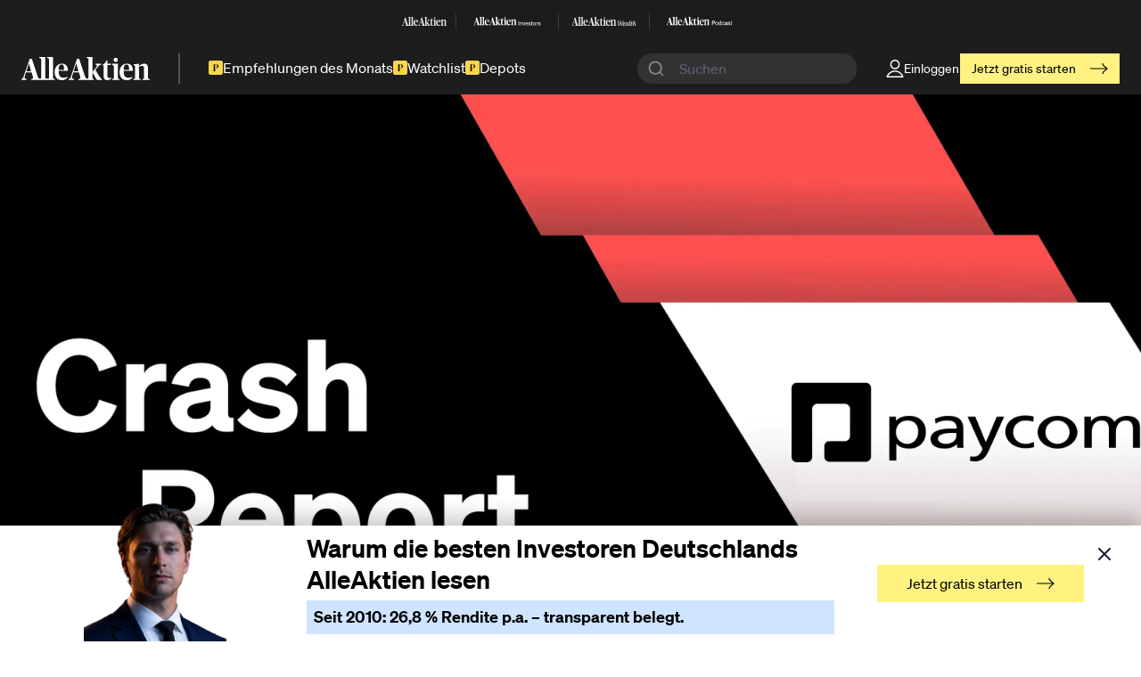

--- FILE ---
content_type: text/html; charset=UTF-8
request_url: https://www.alleaktien.com/aktienanalysen/paycom-software-crash-report
body_size: 39913
content:
<!DOCTYPE html>
<html lang="de">
<head>
  <meta http-equiv="X-UA-Compatible" content="IE=edge" />
  <meta charset="utf-8" />

  <meta name="viewport" content="width=device-width, initial-scale=1">
  <meta name="referrer" content="origin-when-cross-origin" />

  <link rel="apple-touch-icon" sizes="180x180" href="/dist/favicons/apple-touch-icon-fe51295ba5.png">
  <link rel="icon" type="image/png" sizes="32x32" href="/dist/favicons/favicon-32x32-71db928335.png">
  <link rel="icon" type="image/png" sizes="16x16" href="/dist/favicons/favicon-16x16-ff0b43dec6.png">
  <link rel="manifest" href="/dist/favicons/site-391f1d2a9e.webmanifest">
  <link rel="mask-icon" href="/dist/favicons/safari-pinned-tab-178b3a2e4b.svg" color="#000000">
  <link rel="shortcut icon" href="/dist/favicons/favicon-6290c5cdaa.ico">

  <link rel="preload" href="/dist/js/main-456438e4c6.js" as="script" crossorigin="anonymous">

  <meta name="msapplication-TileColor" content="#ffffff">
  <meta name="msapplication-config" content="/dist/favicons/browserconfig-6d83f05266.xml">
  <meta name="theme-color" content="#ffffff">

      <link
    rel="stylesheet"
    href="https://cdn.jsdelivr.net/npm/instantsearch.css@8/themes/satellite-min.css"
  />
  <link rel="stylesheet" href="https://cdn.jsdelivr.net/npm/@algolia/autocomplete-theme-classic"/>
  <link rel="stylesheet" href="https://unpkg.com/tailwindcss@2.2.19/dist/tailwind.min.css"></link>

                        
        
          <style>
      /*------ critical css! ------*/
      
    </style>
  
    <link rel="preload" href="/dist/css/main-e3a181bee7.css" as="style" onload="this.onload=null;this.rel='stylesheet'">
    <noscript><link rel="stylesheet" href="/dist/css/main-e3a181bee7.css"></noscript>
    <script>
                </script>
  
  <link rel="preload" as="style" onload="this.onload=null;this.rel='stylesheet'" href="https://cdn.jsdelivr.net/gh/lipis/flag-icons@6.6.6/css/flag-icons.min.css"/>
  <noscript>
    <link rel="stylesheet" href="https://cdn.jsdelivr.net/gh/lipis/flag-icons@6.6.6/css/flag-icons.min.css"/>
  </noscript>


  <script>
    window.dataLayer = window.dataLayer || [];

    window.gtag = function() {
      dataLayer.push(arguments);
    }

    window.gtag("consent", "default", {
      ad_storage: "denied",
      analytics_storage: "denied",
      functionality_storage: "denied",
      personalization_storage: "denied",
      security_storage: "denied",
    });

    window.gtag("set", "ads_data_redaction", true);
  </script>

      <!-- Google Tag Manager -->
    <script>
      function getCookie(cname) {
        let name = cname + "=";
        let ca = document.cookie.split(';');
        for(let i = 0; i < ca.length; i++) {
          let c = ca[i];
          while (c.charAt(0) == ' ') {
            c = c.substring(1);
          }
          if (c.indexOf(name) == 0) {
            return c.substring(name.length, c.length);
          }
        }
        return "";
      }

      if (!(getCookie("allowTracking") === "false" || getCookie("allowTracking") === false)){
        (function(w,d,s,l,i){w[l]=w[l]||[];w[l].push({'gtm.start':
            new Date().getTime(),event:'gtm.js'});var f=d.getElementsByTagName(s)[0],
          j=d.createElement(s),dl=l!='dataLayer'?'&l='+l:'';j.async=true;j.src=
          'https://www.googletagmanager.com/gtm.js?id='+i+dl;f.parentNode.insertBefore(j,f);
        })(window,document,'script','dataLayer','GTM-PXWKBNX');
      }
    </script>
    <!-- End Google Tag Manager -->

    <!-- Plausible analytics -->
    <script async data-domain="alleaktien.com" src="https://plainstats.com/js/script.js"></script>
    <!-- End of Plausible analytics -->

   <script async src="https://cdn.experimenthq.io/snippet.min.js" data-site="4220388120f7badc5067408baa2048e3"></script>

    <!-- TrustBox script -->
        <!-- End TrustBox script -->

  
      <title>Paycom Aktie Crash Report: Klage steht bevor - Datenleak… | AlleAktien</title>
<script>!function(f,b,e,v,n,t,s){if(f.fbq)return;n=f.fbq=function(){n.callMethod?
n.callMethod.apply(n,arguments):n.queue.push(arguments)};if(!f._fbq)f._fbq=n;
n.push=n;n.loaded=!0;n.version='2.0';n.queue=[];t=b.createElement(e);t.async=!0;
t.src=v;s=b.getElementsByTagName(e)[0];s.parentNode.insertBefore(t,s)}(window,
document,'script','https://connect.facebook.net/en_US/fbevents.js');
fbq('init', '1125527672270753');
fbq('track', 'PageView');
</script><meta name="generator" content="SEOmatic">
<meta name="description" content="Deutschlands beste Aktienanalysen">
<meta name="referrer" content="no-referrer-when-downgrade">
<meta name="robots" content="all">
<meta content="183767758889608" property="fb:profile_id">
<meta content="de" property="og:locale">
<meta content="AlleAktien" property="og:site_name">
<meta content="article" property="og:type">
<meta content="https://www.alleaktien.com/aktienanalysen/paycom-software-crash-report" property="og:url">
<meta content="Paycom Aktie Crash Report: Klage steht bevor - Datenleak… | AlleAktien" property="og:title">
<meta content="Deutschlands beste Aktienanalysen" property="og:description">
<meta content="https://assets2.alleaktien.com/uploads/hero/articles/2023/08/Crash-Report-Paycom-3.jpg?w=1200&amp;h=630&amp;q=82&amp;auto=format&amp;fit=crop&amp;dm=1691003997&amp;s=5cc8b708fabf23236c761d70b337fad4" property="og:image">
<meta content="1200" property="og:image:width">
<meta content="630" property="og:image:height">
<meta content="AlleAktien" property="og:image:alt">
<meta content="https://github.com/alleaktien" property="og:see_also">
<meta content="https://www.instagram.com/alleaktien/" property="og:see_also">
<meta content="https://de.linkedin.com/company/alleaktien" property="og:see_also">
<meta content="https://www.facebook.com/AlleAktien/" property="og:see_also">
<meta content="https://twitter.com/AlleAktien_de" property="og:see_also">
<meta name="twitter:card" content="summary_large_image">
<meta name="twitter:site" content="@alleaktien_de">
<meta name="twitter:creator" content="@alleaktien_de">
<meta name="twitter:title" content="Paycom Aktie Crash Report: Klage steht bevor - Datenleak… | AlleAktien">
<meta name="twitter:description" content="Deutschlands beste Aktienanalysen">
<meta name="twitter:image" content="https://assets2.alleaktien.com/uploads/hero/articles/2023/08/Crash-Report-Paycom-3.jpg?w=800&amp;h=418&amp;q=82&amp;auto=format&amp;fit=crop&amp;dm=1691003997&amp;s=7ae563f93009a0e875db3177e057c00c">
<meta name="twitter:image:width" content="800">
<meta name="twitter:image:height" content="418">
<meta name="twitter:image:alt" content="AlleAktien">
<link href="https://www.alleaktien.com/aktienanalysen/paycom-software-crash-report" rel="canonical">
<link href="https://www.alleaktien.com/" rel="home">
<link type="text/plain" href="https://www.alleaktien.com/humans.txt" rel="author"></head>
<body class="ltr"><noscript><img height="1" width="1" style="display:none"
src="https://www.facebook.com/tr?id=1125527672270753&ev=PageView&noscript=1" /></noscript>


  <!-- Google Tag Manager (noscript) -->
  <noscript><iframe src="https://www.googletagmanager.com/ns.html?id=GTM-PXWKBNX"
                    height="0" width="0" class="hidden invisible"></iframe></noscript>
  <!-- End Google Tag Manager (noscript) -->

<div id="component-xfxtpv" class="sprig-component" data-hx-target="this" data-hx-include="this" data-hx-trigger="load" data-hx-get="https://www.alleaktien.com/index.php/actions/sprig-core/components/render" data-hx-vals="{&quot;sprig:config&quot;:&quot;8c26ec1b88ed4626c47907df1fb4cbc7546a459b7b91160c82128b3e3c6bfe36{\u0022id\u0022:\u0022component-xfxtpv\u0022,\u0022siteId\u0022:1,\u0022template\u0022:\u0022_sprig\\\/_adminNavbar\u0022,\u0022variables\u0022:{\u0022section\u0022:\u0022articles\u0022,\u0022slug\u0022:\u0022paycom-software-crash-report\u0022}}&quot;}" data-hx-swap="outerHTML" s-trigger="load" s-swap="outerHTML">
          
  </div>
<a class="[ skip-links ]" href="#main"><span class="[ button button--accent skip-links__button ]">Skip to content</span></a>

<header
  id="meilisearch-search-header"
  class="[ site-header site-header-new ] bg-[#1d1d1d] text-white"
  data-search-host="https://meilisearch-alleaktien-u23648.vm.elestio.app"
  data-search-api="fce99ba434d680578c1439cba093cfecd5a79c0a8733978628d1df4252cf3905"
  data-search-index='["prod_articles","prod_stocks","prod_lexicon"]'
  role="banner"
>
  

<section class="site-header__family relative z-40 hidden sm:block">
  <div class="site-container py-0">
    <div class="site-header__family-items">
              <a class="site-header__family-item" target="_blank" href="https://alleaktien.com">
                      <svg width="70" height="13" viewBox="0 0 70 13" fill="none" xmlns="http://www.w3.org/2000/svg">
<g opacity="0.9" clip-path="url(#clip0_3124_1197)">
<path d="M12.9349 11.3322C12.9349 12.0311 13.0419 12.1139 13.5764 12.2634L13.9279 12.3634V12.9063H9.83352V12.3634L10.2003 12.2634C10.7803 12.1136 10.8268 12.0135 10.8268 11.3322V1.83083C10.8268 1.06563 10.7661 0.982071 10.2468 0.715733L9.75781 0.482377V0.0263865L12.8881 0L12.9951 0.0659661C12.9951 0.0659661 12.9344 0.980696 12.9344 2.09607V11.3322H12.9349Z" fill="white"/>
<path d="M17.1682 11.3322C17.1682 12.0311 17.2752 12.1139 17.8097 12.2634L18.1612 12.3634V12.9063H14.0679V12.3634L14.4347 12.2634C15.0147 12.1136 15.0612 12.0135 15.0612 11.3322V1.83083C15.0612 1.06563 15.0005 0.982071 14.4812 0.715733L13.9922 0.482377V0.0263865L17.1214 0L17.2284 0.0659661C17.2284 0.0659661 17.1677 0.980696 17.1677 2.09607V11.3322H17.1682Z" fill="white"/>
<path d="M25.7656 12.3637L25.9949 12.2798C26.5141 12.1135 26.6364 11.9308 27.1559 10.3501L30.2712 1.04883H31.4472L34.517 10.4666C34.9758 11.8304 35.1283 12.1476 35.5708 12.2809L35.876 12.3645V12.9073H31.1107V12.3645L31.4927 12.2644C31.9665 12.1311 32.0879 11.9154 32.0879 11.5655C32.0879 11.2826 31.9657 10.7497 31.8434 10.3844L31.31 8.58656H28.2707L27.7817 10.1508C27.5837 10.7497 27.4917 11.1658 27.4917 11.4981C27.4917 11.8978 27.6594 12.0971 28.1939 12.2466L28.5909 12.3634V12.9062H25.7659V12.3634L25.7656 12.3637ZM28.4997 7.95246H31.0259L29.8739 3.66026H29.8285L28.4997 7.95246Z" fill="white"/>
<path d="M0 12.3645L0.229265 12.2809C0.748523 12.1146 0.87078 11.9319 1.3903 10.3512L4.50558 1.04883H5.68187L8.7514 10.4666C9.2102 11.8304 9.36269 12.1476 9.80517 12.2809L10.1104 12.3645V12.9073H5.34533V12.3645L5.72735 12.2642C6.20113 12.1311 6.32258 11.9151 6.32258 11.5652C6.32258 11.2824 6.20033 10.7494 6.07807 10.3839L5.54463 8.58738H2.50533L2.0163 10.1505C1.81834 10.7494 1.72631 11.1656 1.72631 11.4979C1.72631 11.8975 1.89405 12.0968 2.42855 12.2463L2.82555 12.3628V12.9057H0V12.3642V12.3645ZM2.73433 7.95328H5.26053L4.10858 3.66109H4.0631L2.73433 7.95328Z" fill="white"/>
<path d="M38.6694 11.3322C38.6694 12.0974 38.7148 12.1314 39.2191 12.281L39.5557 12.3645V12.9074H35.5846V12.3645L35.9514 12.2645C36.5161 12.1147 36.5466 12.0487 36.5466 11.333V1.79758C36.5466 1.06563 36.5164 0.981796 35.9968 0.715458L35.5078 0.482102V0.0263865L38.6239 0L38.7309 0.0659661C38.7309 0.0659661 38.6702 0.980696 38.6702 2.09607V11.3322H38.6691H38.6694ZM38.6814 8.43597V8.31915L40.377 6.25606C41.0187 5.49086 41.1712 5.05823 41.1712 4.87435C41.1712 4.59152 40.9733 4.40874 40.5599 4.27543L40.3304 4.20946V3.76914H43.4457V4.20946L43.2172 4.29302C42.6675 4.45931 42.3462 4.65968 41.7964 5.29158L40.3192 7.18179C41.1134 8.79576 42.3157 10.7827 43.1404 11.8307C43.3547 12.1136 43.4607 12.2139 43.7357 12.3129L43.9034 12.3623V12.9052H41.2006C40.1782 11.5919 39.3839 9.86688 38.6817 8.43569L38.6814 8.43597Z" fill="white"/>
<path d="M44.7226 10.6326V4.69239H43.8516V4.5261C44.9974 4.06049 45.9441 3.04544 46.4018 1.88086H46.8443V3.77436H48.8146L48.8106 4.43045L46.8443 4.47223V10.5997C46.8443 11.4814 47.1041 11.748 47.8529 11.748C48.2651 11.748 48.6621 11.6477 48.9219 11.5487V11.9847C48.5551 12.4173 47.8376 12.9832 46.7384 12.9832C45.4096 12.9832 44.7226 12.1136 44.7226 10.6329V10.6326Z" fill="white"/>
<path d="M49.374 12.3647L49.7408 12.2646C50.3058 12.1148 50.3371 12.0489 50.3371 11.3664V5.6254C50.3371 4.97701 50.2763 4.90995 49.7723 4.59386L49.3438 4.29454V3.77066L52.4135 3.77835L52.5206 3.82783C52.4751 4.30993 52.4598 4.89235 52.4598 5.84144V11.3656C52.4598 12.048 52.5053 12.114 53.0711 12.2638L53.4226 12.3638V12.9067H49.3748V12.3649H49.3737L49.374 12.3647ZM51.3293 0.433594C51.9708 0.433594 52.4601 0.915696 52.4601 1.61494C52.4601 2.31418 51.9711 2.77951 51.3293 2.77951C50.6875 2.77951 50.1985 2.3139 50.1985 1.61494C50.1985 0.915971 50.6875 0.433594 51.3293 0.433594Z" fill="white"/>
<path d="M53.4688 8.35352C53.4688 5.47465 55.347 3.74414 57.3628 3.74414C59.3785 3.74414 60.6774 4.90872 60.6921 7.72162H55.6068C55.6068 10.65 56.5535 11.5988 58.2643 11.5988C59.1501 11.5988 59.8526 11.3654 60.4489 11.0164V11.4864C59.9141 12.2018 58.8454 13 57.3941 13C54.7215 13 53.4688 11.1318 53.4688 8.35325V8.35352ZM55.6068 7.18235L58.5856 7.20544C58.5856 4.95847 58.256 4.21003 57.294 4.21003C56.332 4.21003 55.6683 4.81994 55.6068 7.18235Z" fill="white"/>
<path d="M18.1096 8.35352C18.1096 5.47465 19.9879 3.74414 22.0039 3.74414C24.02 3.74414 25.3183 4.90872 25.3332 7.72162H20.2477C20.2477 10.65 21.1944 11.5988 22.905 11.5988C23.791 11.5988 24.4935 11.3654 25.0895 11.0164V11.4864C24.555 12.2018 23.486 13 22.035 13C19.3624 13 18.1094 11.1318 18.1094 8.35325L18.1096 8.35352ZM20.2477 7.18235L23.2265 7.20544C23.2265 4.95847 22.8972 4.21003 21.9352 4.21003C20.9732 4.21003 20.3095 4.81994 20.2477 7.18235Z" fill="white"/>
<path d="M60.9297 12.3643L61.2967 12.2639C61.8612 12.1141 61.8925 12.0482 61.8925 11.3657V5.62473C61.8925 4.95874 61.832 4.90927 61.343 4.59318L60.931 4.31035V4.16055L63.8786 3.7774L63.9853 3.82687L63.9703 4.95847H64.0006C64.7796 4.35955 65.8181 3.74414 66.8871 3.74414C68.2311 3.74414 68.8879 4.47609 68.8879 5.97325V11.3643C68.8879 12.0633 68.9336 12.1128 69.4831 12.2626L69.8649 12.3626V12.9088H65.8638V12.3626L66.2154 12.2791C66.7194 12.1458 66.7649 12.0963 66.7649 11.3643V6.38856C66.7649 5.32403 66.4446 4.97386 65.6806 4.97386C64.9165 4.97386 64.3317 5.28637 63.9652 5.41968L64.0153 11.3643C64.0153 12.0963 64.061 12.146 64.5653 12.2791L64.9318 12.3626V12.9088H60.9308V12.3637H60.9297V12.3643Z" fill="white"/>
<path d="M9.28999 11.8166C9.28999 11.8166 9.50508 12.2459 10.0104 12.2459C10.5158 12.2459 10.8379 12.0489 10.829 11.4873C10.8189 10.9247 11.2231 11.9156 11.2231 11.9156L10.4146 12.4661H9.57303L9 12.1357L9.28999 11.8166Z" fill="white"/>
<path d="M35.0556 11.8162C35.0556 11.8162 35.271 12.2455 35.7761 12.2455C36.2811 12.2455 36.6035 12.0484 36.5947 11.4869C36.5856 10.9253 36.9887 11.9151 36.9887 11.9151L36.1803 12.4657H35.3387L34.7656 12.1353L35.0556 11.8162Z" fill="white"/>
<path d="M12.937 11.3653C12.937 11.3653 12.735 12.2459 13.9656 12.2459C14.6315 12.2459 15.0568 12.0489 15.0437 11.4873C15.0306 10.9247 15.564 11.9156 15.564 11.9156L14.498 12.4661H13.3886L12.6328 12.1357L12.937 11.365V11.3653Z" fill="white"/>
<path d="M13.8655 12.5796H14.2716V12.3418H13.7734L13.8655 12.5796Z" fill="white"/>
<path d="M14.1526 12.4668H13.4453V12.9071H14.1526V12.4668Z" fill="white"/>
<path d="M38.6692 8.05275C38.6692 8.05275 38.6834 8.1495 38.7027 8.17369C38.746 8.22866 38.7492 8.19787 38.9279 8.02059C39.1069 7.84331 38.9047 8.28363 38.9047 8.28363L38.6016 8.39385L38.6692 8.05247V8.05275Z" fill="white"/>
<path d="M38.6692 8.75934C38.6692 8.75934 38.6834 8.66259 38.7027 8.63813C38.746 8.58316 38.7492 8.61394 38.9279 8.79123C39.1069 8.96851 38.9047 8.52819 38.9047 8.52819L38.6016 8.41797L38.6692 8.75934Z" fill="white"/>
<path d="M38.8035 8.2832H38.6016V8.50336H38.8035V8.2832Z" fill="white"/>
</g>
<defs>
<clipPath id="clip0_3124_1197">
<rect width="70" height="13" fill="white"/>
</clipPath>
</defs>
</svg>
                  </a>
                  <div class="site-header__family-divider bg-white bg-opacity-[.14]"></div>
                      <a class="site-header__family-item" target="_blank" href="https://investors.alleaktien.com">
                      <svg width="114" height="14" viewBox="0 0 114 14" fill="none" xmlns="http://www.w3.org/2000/svg">
<g clip-path="url(#clip0_3124_1227)">
<path d="M13.461 11.5191C13.461 12.2297 13.5723 12.3136 14.1284 12.4657L14.4941 12.5675V13.1192H10.2353V12.5675L10.6167 12.4657C11.2201 12.3136 11.2683 12.2118 11.2683 11.5191V1.86089C11.2683 1.08316 11.2053 0.998133 10.665 0.727383L10.1562 0.4902V0.0269167L13.4124 0L13.5238 0.0671333C13.5238 0.0671333 13.4607 0.997025 13.4607 2.13053V11.5189L13.461 11.5191Z" fill="white"/>
<path d="M17.858 11.5191C17.858 12.2297 17.9694 12.3136 18.5254 12.4657L18.8911 12.5675V13.1192H14.6334V12.5675L15.015 12.4657C15.6184 12.3136 15.6666 12.2118 15.6666 11.5191V1.86089C15.6666 1.08316 15.6035 0.998133 15.0634 0.727383L14.5547 0.4902V0.0269167L17.8098 0L17.9211 0.0671333C17.9211 0.0671333 17.858 0.997025 17.858 2.13053V11.5189V11.5191Z" fill="white"/>
<path d="M26.797 12.5674L27.0356 12.4824C27.5759 12.3135 27.703 12.1277 28.2433 10.5208L31.4837 1.06641H32.7071L35.9002 10.6394C36.3774 12.0259 36.5361 12.3481 36.9964 12.4835L37.3138 12.5685V13.1202H32.3572V12.5685L32.7544 12.4667C33.2474 12.3313 33.3734 12.1121 33.3734 11.7561C33.3734 11.4686 33.2463 10.9269 33.119 10.5555L32.5641 8.72816H29.4025L28.8938 10.3183C28.6878 10.9271 28.5921 11.35 28.5921 11.6879C28.5921 12.094 28.7665 12.2967 29.3226 12.4488L29.7356 12.5674V13.1191H26.7969V12.5674H26.797ZM29.6411 8.08358H32.2687L31.0705 3.72055H31.0232L29.6411 8.08358Z" fill="white"/>
<path d="M0 12.5666L0.238599 12.4816C0.778877 12.3126 0.905983 12.1267 1.44626 10.52L4.68651 1.06445H5.90994L9.10288 10.6376C9.58008 12.0241 9.73873 12.3463 10.1991 12.4817L10.5165 12.5667V13.1184H5.55985V12.5667L5.9571 12.4649C6.45006 12.3296 6.57622 12.1103 6.57622 11.7543C6.57622 11.4666 6.44896 10.9251 6.32185 10.5535L5.76691 8.72731H2.60535L2.09661 10.3163C1.89066 10.9251 1.79493 11.348 1.79493 11.6861C1.79493 12.0922 1.96935 12.2949 2.5254 12.447L2.93841 12.5656V13.1173H0V12.5667V12.5666ZM2.84411 8.08274H5.4717L4.2735 3.7197H4.22619L2.84411 8.08274Z" fill="white"/>
<path d="M40.2265 11.5191C40.2265 12.2968 40.2738 12.3315 40.7983 12.4836L41.1482 12.5687V13.1203H37.0176V12.5687L37.3991 12.4669C37.9867 12.3147 38.0181 12.2476 38.0181 11.5202V1.82732C38.0181 1.08316 37.9865 0.998133 37.4462 0.727383L36.9375 0.4902V0.0269167L40.1789 0L40.2903 0.0671333C40.2903 0.0671333 40.2273 0.997025 40.2273 2.13053V11.5189H40.2262L40.2265 11.5191ZM40.2391 8.57486V8.45627L42.0026 6.3593C42.67 5.58157 42.8288 5.14187 42.8288 4.95488C42.8288 4.66735 42.6229 4.48162 42.193 4.34609L41.9544 4.27896V3.83135H45.1948V4.27896L44.9573 4.36398C44.3855 4.53292 44.0513 4.73654 43.4795 5.3789L41.9429 7.30027C42.7691 8.94077 44.0198 10.9605 44.8774 12.0259C45.1002 12.3134 45.2106 12.4152 45.4963 12.5161L45.6707 12.5664V13.1181H42.8593C41.7956 11.783 40.9694 10.0296 40.2389 8.57502L40.2391 8.57486Z" fill="white"/>
<path d="M46.5154 10.8082V4.77003H45.6094V4.60108C46.8013 4.12767 47.7861 3.09597 48.2622 1.91211H48.7225V3.83681H50.7721L50.7679 4.50371L48.7225 4.5463V10.7747C48.7225 11.671 48.9927 11.9419 49.7715 11.9419C50.2003 11.9419 50.6133 11.8401 50.8835 11.7394V12.1826C50.502 12.6223 49.7558 13.1975 48.6123 13.1975C47.2302 13.1975 46.5155 12.3135 46.5155 10.8084L46.5154 10.8082Z" fill="white"/>
<path d="M51.3598 12.5672L51.7413 12.4653C52.3289 12.3132 52.3614 12.2461 52.3614 11.5522V5.7167C52.3614 5.05756 52.2983 4.98932 51.7738 4.66822L51.3281 4.3639V3.83127L54.5212 3.83903L54.6327 3.88938C54.5854 4.37958 54.5696 4.97143 54.5696 5.936V11.5511C54.5696 12.2449 54.6169 12.3121 55.2055 12.4642L55.5712 12.566V13.1177H51.3608V12.5672H51.3597H51.3598ZM53.3935 0.439453C54.0609 0.439453 54.5696 0.929653 54.5696 1.64009C54.5696 2.35054 54.0609 2.82395 53.3935 2.82395C52.7261 2.82395 52.2174 2.3507 52.2174 1.64009C52.2174 0.929495 52.7261 0.439453 53.3935 0.439453Z" fill="white"/>
<path d="M55.6172 8.48993C55.6172 5.56377 57.5711 3.80469 59.6677 3.80469C61.7643 3.80469 63.1155 4.98855 63.1309 7.84757H57.8412C57.8412 10.8241 58.8261 11.7886 60.6057 11.7886C61.527 11.7886 62.2578 11.5515 62.878 11.1966V11.6745C62.3218 12.4017 61.21 13.2132 59.7003 13.2132C56.9204 13.2132 55.6172 11.3143 55.6172 8.48993ZM57.8411 7.29942L60.9397 7.32285C60.9397 5.0389 60.5969 4.2781 59.5961 4.2781C58.5953 4.2781 57.9051 4.89798 57.8411 7.29942Z" fill="white"/>
<path d="M18.8361 8.48993C18.8361 5.56377 20.79 3.80469 22.8868 3.80469C24.9835 3.80469 26.3341 4.98855 26.35 7.84757H21.0601C21.0601 10.8241 22.045 11.7886 23.8243 11.7886C24.746 11.7886 25.4765 11.5515 26.0966 11.1966V11.6745C25.5405 12.4017 24.4286 13.2132 22.9192 13.2132C20.1393 13.2132 18.8359 11.3143 18.8359 8.48993H18.8361ZM21.06 7.29942L24.1585 7.32285C24.1585 5.0389 23.8158 4.2781 22.8152 4.2781C21.8146 4.2781 21.124 4.89798 21.06 7.29942Z" fill="white"/>
<path d="M63.3828 12.5662L63.7644 12.4644C64.3516 12.3123 64.3842 12.2451 64.3842 11.5513V5.71577C64.3842 5.03874 64.3213 4.98839 63.8125 4.66729L63.3839 4.37975V4.2276L66.4499 3.83825L66.5609 3.8886L66.5455 5.0389H66.577C67.3873 4.4301 68.4677 3.80469 69.5795 3.80469C70.9775 3.80469 71.6606 4.54885 71.6606 6.0706V11.5504C71.6606 12.261 71.7081 12.3113 72.2797 12.4635L72.6768 12.5653V13.1204H68.515V12.5653L68.8807 12.4802C69.4049 12.3449 69.4523 12.2945 69.4523 11.5504V6.4924C69.4523 5.41035 69.1193 5.05441 68.3245 5.05441C67.5297 5.05441 66.9214 5.37219 66.5403 5.50756L66.5923 11.5502C66.5923 12.2944 66.6398 12.3447 67.1646 12.4801L67.5458 12.5651V13.1202H63.3839V12.5664H63.3828V12.5662Z" fill="white"/>
<path d="M9.66105 12.0123C9.66105 12.0123 9.88499 12.4487 10.4104 12.4487C10.9359 12.4487 11.2713 12.2484 11.2619 11.6776C11.2513 11.1059 11.6717 12.1129 11.6717 12.1129L10.8309 12.6724H9.95532L9.35938 12.3367L9.66105 12.0123Z" fill="white"/>
<path d="M36.4579 12.0119C36.4579 12.0119 36.6819 12.4482 37.2073 12.4482C37.7328 12.4482 38.0682 12.248 38.0587 11.6772C38.0493 11.1065 38.4686 12.1124 38.4686 12.1124L37.6277 12.672H36.7522L36.1562 12.3363L36.4579 12.0119Z" fill="white"/>
<path d="M13.4571 11.5535C13.4571 11.5535 13.2469 12.4487 14.5271 12.4487C15.2197 12.4487 15.6622 12.2484 15.6485 11.6776C15.6348 11.1059 16.1897 12.1129 16.1897 12.1129L15.0808 12.6724H13.9268L13.1406 12.3367L13.457 11.5535H13.4571Z" fill="white"/>
<path d="M14.4238 12.7867H14.8463V12.5449H14.3281L14.4238 12.7867Z" fill="white"/>
<path d="M14.72 12.6719H13.9844V13.1195H14.72V12.6719Z" fill="white"/>
<path d="M40.2266 8.18459C40.2266 8.18459 40.2414 8.28307 40.2613 8.30761C40.3064 8.36351 40.3095 8.33231 40.4956 8.15213C40.6817 7.97195 40.4715 8.41956 40.4715 8.41956L40.1562 8.5315L40.2266 8.18459Z" fill="white"/>
<path d="M40.2266 8.9016C40.2266 8.9016 40.2414 8.80311 40.2613 8.77841C40.3064 8.72252 40.3095 8.75387 40.4956 8.93405C40.6817 9.11424 40.4715 8.66663 40.4715 8.66663L40.1562 8.55469L40.2266 8.9016Z" fill="white"/>
<path d="M40.3665 8.41992H40.1562V8.64365H40.3665V8.41992Z" fill="white"/>
</g>
<path d="M76.0859 13.1653V6.65234H77.0818V13.1653H76.0859Z" fill="white"/>
<path d="M82.3875 9.94021V13.1647H81.5001V10.186C81.5001 9.56658 81.2286 9.14784 80.5586 9.14784C79.7982 9.14784 79.3093 9.61239 79.3093 10.3138V13.1651H78.4219V8.51955H79.3093V9.10237H79.3273C79.5716 8.74721 80.0517 8.38281 80.8484 8.38281C81.6995 8.38281 82.3875 8.87471 82.3875 9.94055V9.94021Z" fill="white"/>
<path d="M84.7416 13.165L83.0938 8.51953H84.0444L85.2577 12.2452H85.2668L86.4621 8.51953H87.3855L85.7377 13.165H84.7419H84.7416Z" fill="white"/>
<path d="M92.2993 11.0803H88.7502C88.7682 11.8545 89.2211 12.5744 90.1354 12.5744C90.9501 12.5744 91.2671 12.046 91.3487 11.7363H92.2541C92.0095 12.6291 91.3307 13.3032 90.1174 13.3032C88.6507 13.3032 87.8359 12.2555 87.8359 10.8345C87.8359 9.41349 88.705 8.375 90.1174 8.375C91.5298 8.375 92.3085 9.3041 92.3085 10.7432C92.3085 10.8711 92.3085 11.0075 92.2993 11.0803ZM91.3847 10.3788C91.3847 9.65004 90.8778 9.10379 90.0899 9.10379C89.3475 9.10379 88.8042 9.6138 88.7499 10.3788H91.3847Z" fill="white"/>
<path d="M93.0312 11.6146H93.9275C93.9639 12.152 94.2897 12.5711 95.1496 12.5711C95.9283 12.5711 96.1366 12.2248 96.1366 11.8877C96.1366 11.3049 95.521 11.241 94.9233 11.1135C94.1174 10.9221 93.194 10.6852 93.194 9.71982C93.194 8.91822 93.8368 8.38086 94.9505 8.38086C96.2182 8.38086 96.8246 9.06419 96.8878 9.86579H95.9915C95.9283 9.51062 95.7381 9.10076 94.9685 9.10076C94.3709 9.10076 94.1174 9.33731 94.1174 9.68359C94.1174 10.1663 94.6335 10.2117 95.2855 10.3573C96.1366 10.558 97.0601 10.8038 97.0601 11.8423C97.0601 12.744 96.3721 13.2906 95.1588 13.2906C93.7556 13.2906 93.0584 12.5618 93.0312 11.6146Z" fill="white"/>
<path d="M100.071 12.4455V13.1651C99.8443 13.2105 99.6992 13.2198 99.5093 13.2198C98.7489 13.2198 98.2872 12.9282 98.2872 11.8534V9.25722H97.6172V8.51954H98.2872V7.02539H99.1743V8.51954H100.062V9.25722H99.1743V11.8808C99.1743 12.3727 99.3102 12.4821 99.6904 12.4821C99.8443 12.4821 99.9167 12.4732 100.071 12.4455Z" fill="white"/>
<path d="M100.742 10.8434C100.742 9.39503 101.611 8.375 103.06 8.375C104.509 8.375 105.36 9.38615 105.36 10.8345C105.36 12.2828 104.491 13.3032 103.051 13.3032C101.612 13.3032 100.743 12.301 100.743 10.8437L100.742 10.8434ZM104.436 10.8434C104.436 9.86882 104.002 9.12191 103.06 9.12191C102.119 9.12191 101.666 9.86882 101.666 10.8434C101.666 11.8179 102.101 12.5652 103.06 12.5652C104.02 12.5652 104.436 11.8091 104.436 10.8434Z" fill="white"/>
<path d="M108.962 8.4375V9.29379C108.853 9.27568 108.772 9.26645 108.663 9.26645C107.858 9.26645 107.278 9.87662 107.278 10.7603V13.1651H106.391V8.51954H107.278V9.40318H107.296C107.541 8.82035 107.912 8.41016 108.537 8.41016C108.7 8.41016 108.826 8.41938 108.962 8.4375Z" fill="white"/>
<path d="M109.406 11.6146H110.303C110.339 12.152 110.665 12.5711 111.525 12.5711C112.303 12.5711 112.512 12.2248 112.512 11.8877C112.512 11.3049 111.896 11.241 111.298 11.1135C110.492 10.9221 109.569 10.6852 109.569 9.71982C109.569 8.91822 110.212 8.38086 111.326 8.38086C112.593 8.38086 113.2 9.06419 113.263 9.86579H112.367C112.303 9.51062 112.113 9.10076 111.344 9.10076C110.746 9.10076 110.492 9.33731 110.492 9.68359C110.492 10.1663 111.009 10.2117 111.661 10.3573C112.512 10.558 113.435 10.8038 113.435 11.8423C113.435 12.744 112.747 13.2906 111.534 13.2906C110.131 13.2906 109.433 12.5618 109.406 11.6146Z" fill="white"/>
<defs>
<clipPath id="clip0_3124_1227">
<rect width="73" height="14" fill="white"/>
</clipPath>
</defs>
</svg>
                  </a>
                  <div class="site-header__family-divider bg-white bg-opacity-[.14]"></div>
                      <a class="site-header__family-item" target="_blank" href="https://wealth.alleaktien.com">
                      <svg width="101" height="13" viewBox="0 0 101 13" fill="none" xmlns="http://www.w3.org/2000/svg">
<g opacity="0.9" clip-path="url(#clip0_3124_1165)">
<path d="M12.9349 11.3322C12.9349 12.0311 13.0419 12.1139 13.5764 12.2634L13.9279 12.3634V12.9063H9.83352V12.3634L10.2003 12.2634C10.7803 12.1136 10.8268 12.0135 10.8268 11.3322V1.83083C10.8268 1.06563 10.7661 0.982071 10.2468 0.715733L9.75781 0.482377V0.0263865L12.8881 0L12.9951 0.0659661C12.9951 0.0659661 12.9344 0.980696 12.9344 2.09607V11.3322H12.9349Z" fill="white"/>
<path d="M17.1682 11.3322C17.1682 12.0311 17.2752 12.1139 17.8097 12.2634L18.1612 12.3634V12.9063H14.0679V12.3634L14.4347 12.2634C15.0147 12.1136 15.0612 12.0135 15.0612 11.3322V1.83083C15.0612 1.06563 15.0005 0.982071 14.4812 0.715733L13.9922 0.482377V0.0263865L17.1214 0L17.2284 0.0659661C17.2284 0.0659661 17.1677 0.980696 17.1677 2.09607V11.3322H17.1682Z" fill="white"/>
<path d="M25.7656 12.3637L25.9949 12.2798C26.5141 12.1135 26.6364 11.9308 27.1559 10.3501L30.2712 1.04883H31.4472L34.517 10.4666C34.9758 11.8304 35.1283 12.1476 35.5708 12.2809L35.876 12.3645V12.9073H31.1107V12.3645L31.4927 12.2644C31.9665 12.1311 32.0879 11.9154 32.0879 11.5655C32.0879 11.2826 31.9657 10.7497 31.8434 10.3844L31.31 8.58656H28.2707L27.7817 10.1508C27.5837 10.7497 27.4917 11.1658 27.4917 11.4981C27.4917 11.8978 27.6594 12.0971 28.1939 12.2466L28.5909 12.3634V12.9062H25.7659V12.3634L25.7656 12.3637ZM28.4997 7.95246H31.0259L29.8739 3.66026H29.8285L28.4997 7.95246Z" fill="white"/>
<path d="M0 12.3645L0.229265 12.2809C0.748523 12.1146 0.87078 11.9319 1.3903 10.3512L4.50558 1.04883H5.68187L8.7514 10.4666C9.2102 11.8304 9.36269 12.1476 9.80517 12.2809L10.1104 12.3645V12.9073H5.34533V12.3645L5.72735 12.2642C6.20113 12.1311 6.32258 11.9151 6.32258 11.5652C6.32258 11.2824 6.20033 10.7494 6.07807 10.3839L5.54463 8.58738H2.50533L2.0163 10.1505C1.81834 10.7494 1.72631 11.1656 1.72631 11.4979C1.72631 11.8975 1.89405 12.0968 2.42855 12.2463L2.82555 12.3628V12.9057H0V12.3642V12.3645ZM2.73433 7.95328H5.26053L4.10858 3.66109H4.0631L2.73433 7.95328Z" fill="white"/>
<path d="M38.6694 11.3322C38.6694 12.0974 38.7148 12.1314 39.2191 12.281L39.5557 12.3645V12.9074H35.5846V12.3645L35.9514 12.2645C36.5161 12.1147 36.5466 12.0487 36.5466 11.333V1.79758C36.5466 1.06563 36.5164 0.981796 35.9968 0.715458L35.5078 0.482102V0.0263865L38.6239 0L38.7309 0.0659661C38.7309 0.0659661 38.6702 0.980696 38.6702 2.09607V11.3322H38.6691H38.6694ZM38.6814 8.43597V8.31915L40.377 6.25606C41.0187 5.49086 41.1712 5.05823 41.1712 4.87435C41.1712 4.59152 40.9733 4.40874 40.5599 4.27543L40.3304 4.20946V3.76914H43.4457V4.20946L43.2172 4.29302C42.6675 4.45931 42.3462 4.65968 41.7964 5.29158L40.3192 7.18179C41.1134 8.79576 42.3157 10.7827 43.1404 11.8307C43.3547 12.1136 43.4607 12.2139 43.7357 12.3129L43.9034 12.3623V12.9052H41.2006C40.1782 11.5919 39.3839 9.86688 38.6817 8.43569L38.6814 8.43597Z" fill="white"/>
<path d="M44.7226 10.6326V4.69239H43.8516V4.5261C44.9974 4.06049 45.9441 3.04544 46.4018 1.88086H46.8443V3.77436H48.8146L48.8106 4.43045L46.8443 4.47223V10.5997C46.8443 11.4814 47.1041 11.748 47.8529 11.748C48.2651 11.748 48.6621 11.6477 48.9219 11.5487V11.9847C48.5551 12.4173 47.8376 12.9832 46.7384 12.9832C45.4096 12.9832 44.7226 12.1136 44.7226 10.6329V10.6326Z" fill="white"/>
<path d="M49.374 12.3647L49.7408 12.2646C50.3058 12.1148 50.3371 12.0489 50.3371 11.3664V5.6254C50.3371 4.97701 50.2763 4.90995 49.7723 4.59386L49.3438 4.29454V3.77066L52.4135 3.77835L52.5206 3.82783C52.4751 4.30993 52.4598 4.89235 52.4598 5.84144V11.3656C52.4598 12.048 52.5053 12.114 53.0711 12.2638L53.4226 12.3638V12.9067H49.3748V12.3649H49.3737L49.374 12.3647ZM51.3293 0.433594C51.9708 0.433594 52.4601 0.915696 52.4601 1.61494C52.4601 2.31418 51.9711 2.77951 51.3293 2.77951C50.6875 2.77951 50.1985 2.3139 50.1985 1.61494C50.1985 0.915971 50.6875 0.433594 51.3293 0.433594Z" fill="white"/>
<path d="M53.4688 8.35352C53.4688 5.47465 55.347 3.74414 57.3628 3.74414C59.3785 3.74414 60.6774 4.90872 60.6921 7.72162H55.6068C55.6068 10.65 56.5535 11.5988 58.2643 11.5988C59.1501 11.5988 59.8526 11.3654 60.4489 11.0164V11.4864C59.9141 12.2018 58.8454 13 57.3941 13C54.7215 13 53.4688 11.1318 53.4688 8.35325V8.35352ZM55.6068 7.18235L58.5856 7.20544C58.5856 4.95847 58.256 4.21003 57.294 4.21003C56.332 4.21003 55.6683 4.81994 55.6068 7.18235Z" fill="white"/>
<path d="M18.1096 8.35352C18.1096 5.47465 19.9879 3.74414 22.0039 3.74414C24.02 3.74414 25.3183 4.90872 25.3332 7.72162H20.2477C20.2477 10.65 21.1944 11.5988 22.905 11.5988C23.791 11.5988 24.4935 11.3654 25.0895 11.0164V11.4864C24.555 12.2018 23.486 13 22.035 13C19.3624 13 18.1094 11.1318 18.1094 8.35325L18.1096 8.35352ZM20.2477 7.18235L23.2265 7.20544C23.2265 4.95847 22.8972 4.21003 21.9352 4.21003C20.9732 4.21003 20.3095 4.81994 20.2477 7.18235Z" fill="white"/>
<path d="M60.9297 12.3643L61.2967 12.2639C61.8612 12.1141 61.8925 12.0482 61.8925 11.3657V5.62473C61.8925 4.95874 61.832 4.90927 61.343 4.59318L60.931 4.31035V4.16055L63.8786 3.7774L63.9853 3.82687L63.9703 4.95847H64.0006C64.7796 4.35955 65.8181 3.74414 66.8871 3.74414C68.2311 3.74414 68.8879 4.47609 68.8879 5.97325V11.3643C68.8879 12.0633 68.9336 12.1128 69.4831 12.2626L69.8649 12.3626V12.9088H65.8638V12.3626L66.2154 12.2791C66.7194 12.1458 66.7649 12.0963 66.7649 11.3643V6.38856C66.7649 5.32403 66.4446 4.97386 65.6806 4.97386C64.9165 4.97386 64.3317 5.28637 63.9652 5.41968L64.0153 11.3643C64.0153 12.0963 64.061 12.146 64.5653 12.2791L64.9318 12.3626V12.9088H60.9308V12.3637H60.9297V12.3643Z" fill="white"/>
<path d="M9.28999 11.8166C9.28999 11.8166 9.50508 12.2459 10.0104 12.2459C10.5158 12.2459 10.8379 12.0489 10.829 11.4873C10.8189 10.9247 11.2231 11.9156 11.2231 11.9156L10.4146 12.4661H9.57303L9 12.1357L9.28999 11.8166Z" fill="white"/>
<path d="M35.0556 11.8162C35.0556 11.8162 35.271 12.2455 35.7761 12.2455C36.2811 12.2455 36.6035 12.0484 36.5947 11.4869C36.5856 10.9253 36.9887 11.9151 36.9887 11.9151L36.1803 12.4657H35.3387L34.7656 12.1353L35.0556 11.8162Z" fill="white"/>
<path d="M12.937 11.3653C12.937 11.3653 12.735 12.2459 13.9656 12.2459C14.6315 12.2459 15.0568 12.0489 15.0437 11.4873C15.0306 10.9247 15.564 11.9156 15.564 11.9156L14.498 12.4661H13.3886L12.6328 12.1357L12.937 11.365V11.3653Z" fill="white"/>
<path d="M13.8655 12.5796H14.2716V12.3418H13.7734L13.8655 12.5796Z" fill="white"/>
<path d="M14.1526 12.4668H13.4453V12.9071H14.1526V12.4668Z" fill="white"/>
<path d="M38.6692 8.05275C38.6692 8.05275 38.6834 8.1495 38.7027 8.17369C38.746 8.22866 38.7492 8.19787 38.9279 8.02059C39.1069 7.84331 38.9047 8.28363 38.9047 8.28363L38.6016 8.39385L38.6692 8.05247V8.05275Z" fill="white"/>
<path d="M38.6692 8.75934C38.6692 8.75934 38.6834 8.66259 38.7027 8.63813C38.746 8.58316 38.7492 8.61394 38.9279 8.79123C39.1069 8.96851 38.9047 8.52819 38.9047 8.52819L38.6016 8.41797L38.6692 8.75934Z" fill="white"/>
<path d="M38.8035 8.2832H38.6016V8.50336H38.8035V8.2832Z" fill="white"/>
<path d="M73.1395 12.8878L72.6558 7.0262C72.5967 6.38743 72.4287 6.2959 71.9453 6.19475L72.044 5.78906H74.7979L74.6992 6.19475C73.8602 6.29618 73.7912 6.41794 73.8305 7.0262L74.166 11.3871H74.2449L76.3969 7.54349L76.2783 5.92099L76.3771 5.78906H77.4431L77.8971 11.3871H77.976L80.197 7.14796C80.5325 6.47868 80.4634 6.33658 79.5849 6.19475L79.6836 5.78906H82.1119L82.0132 6.19475C81.4803 6.36709 81.2433 6.47868 80.9174 7.07705L77.7291 12.8881H76.9889L76.525 8.62863H76.4461L73.8798 12.8881H73.1395V12.8878Z" fill="white"/>
<path d="M80.0156 11.0419C80.0156 9.25692 81.3679 7.59375 82.9078 7.59375C83.7962 7.59375 84.3291 7.98927 84.3291 8.63821C84.3291 9.46994 83.4014 10.068 81.2494 10.4231C81.2296 10.5551 81.2197 10.6969 81.2197 10.8288C81.2197 11.7315 81.6245 12.1572 82.2759 12.1572C82.7497 12.1572 83.1445 11.9442 83.6873 11.4269L83.9145 11.6705C83.273 12.5528 82.6215 12.9988 81.7331 12.9988C80.746 12.9988 80.0156 12.2889 80.0156 11.0416V11.0419ZM83.2433 8.57747C83.2433 8.26303 83.0854 8.06019 82.7497 8.06019C82.1673 8.06019 81.5456 9.0134 81.3184 10.0276C82.7989 9.69285 83.2433 9.12499 83.2433 8.57747Z" fill="white"/>
<path d="M84.2734 11.2953C84.2734 9.69285 85.3788 7.59375 87.3531 7.59375C87.9157 7.59375 88.4291 7.75592 88.8141 8.20229L89.4163 7.61409L89.5741 7.66466L88.5869 11.6501C88.5377 11.8428 88.508 11.9948 88.508 12.1064C88.508 12.2383 88.5572 12.3194 88.6857 12.3194C88.8435 12.3194 89.031 12.1471 89.2285 11.721L89.4751 11.8123C89.1889 12.6033 88.7742 12.9988 88.1918 12.9988C87.6784 12.9988 87.4219 12.7149 87.4219 12.2587C87.4219 12.0355 87.481 11.7213 87.5404 11.4778L87.8464 10.3319H87.7774C86.8695 12.3095 86.2772 12.9991 85.4973 12.9991C84.6584 12.9991 84.2734 12.2386 84.2734 11.2953ZM87.9157 9.55102L88.1624 9.06424C88.0835 8.43537 87.7477 8.07036 87.2838 8.07036C86.3363 8.07036 85.5169 9.89569 85.5169 11.1939C85.5169 11.7617 85.6747 12.1267 86.0302 12.1267C86.4743 12.1267 86.9679 11.356 87.9155 9.55075L87.9157 9.55102Z" fill="white"/>
<path d="M89.8359 12.2187C89.8359 12.0565 89.8852 11.8638 89.9248 11.6813L91.1784 6.52965L90.5467 6.23555L90.6158 5.97196L92.4812 5.46484L92.5898 5.54593L91.0994 11.6613C91.0598 11.8234 91.0304 11.996 91.0304 12.1074C91.0304 12.2393 91.07 12.3204 91.1982 12.3204C91.3659 12.3204 91.5633 12.148 91.7805 11.6816L92.0272 11.783C91.7212 12.5944 91.2771 13.0001 90.6452 13.0001C90.1222 13.0001 89.8359 12.6958 89.8359 12.2192V12.2187Z" fill="white"/>
<path d="M92.5862 12.0874C92.5862 11.9151 92.606 11.7427 92.6552 11.5399L93.4252 8.38589H92.7539L92.823 8.08163L94.8564 6.67188L94.9848 6.72245L94.6985 7.89884L95.962 7.68583L96.041 7.79742L95.8237 8.38562H94.58L93.8398 11.4888C93.8002 11.6815 93.7807 11.7625 93.7807 11.9148C93.7807 12.1278 93.8992 12.2595 94.1162 12.2595C94.3826 12.2595 94.6394 12.0363 94.9749 11.4583L95.2314 11.6306C94.7181 12.6042 94.1951 12.9997 93.583 12.9997C92.9118 12.9997 92.5859 12.6245 92.5859 12.0869L92.5862 12.0874Z" fill="white"/>
<path d="M98.8506 12.219C98.8506 12.0364 98.8998 11.8234 98.9592 11.6206L99.5614 9.42996C99.6205 9.1966 99.6502 9.02427 99.6502 8.87227C99.6502 8.58834 99.5218 8.43607 99.285 8.43607C98.8901 8.43607 98.4164 8.88216 97.1826 11.3872L96.8174 12.8882H95.6328L97.1826 6.52965L96.5509 6.23555L96.62 5.97196L98.5052 5.46484L98.6138 5.54593L97.8439 8.45641L97.2912 10.4744H97.38C98.3275 8.29397 98.9691 7.59418 99.7885 7.59418C100.381 7.59418 100.855 7.95919 100.855 8.66915C100.855 8.84149 100.835 9.0545 100.766 9.30792L100.124 11.6607C100.075 11.8229 100.045 11.9955 100.045 12.1068C100.045 12.2387 100.095 12.3198 100.223 12.3198C100.381 12.3198 100.558 12.1475 100.756 11.7215L101.002 11.8127C100.716 12.6038 100.282 12.9993 99.6799 12.9993C99.1566 12.9993 98.8508 12.695 98.8508 12.2184L98.8506 12.219Z" fill="white"/>
</g>
<defs>
<clipPath id="clip0_3124_1165">
<rect width="101" height="13" fill="white"/>
</clipPath>
</defs>
</svg>
                  </a>
                  <div class="site-header__family-divider bg-white bg-opacity-[.14]"></div>
                      <a class="site-header__family-item" target="_blank" href="https://podcast.alleaktien.com">
                      <svg width="111" height="14" viewBox="0 0 111 14" fill="none" xmlns="http://www.w3.org/2000/svg">
<g clip-path="url(#clip0_3163_968)">
<path d="M13.461 11.5191C13.461 12.2297 13.5723 12.3136 14.1284 12.4657L14.4941 12.5675V13.1192H10.2353V12.5675L10.6167 12.4657C11.2201 12.3136 11.2683 12.2118 11.2683 11.5191V1.86089C11.2683 1.08316 11.2053 0.998133 10.665 0.727383L10.1562 0.4902V0.0269167L13.4124 0L13.5238 0.0671333C13.5238 0.0671333 13.4607 0.997025 13.4607 2.13053V11.5189L13.461 11.5191Z" fill="white"/>
<path d="M17.858 11.5191C17.858 12.2297 17.9694 12.3136 18.5254 12.4657L18.8911 12.5675V13.1192H14.6334V12.5675L15.015 12.4657C15.6184 12.3136 15.6666 12.2118 15.6666 11.5191V1.86089C15.6666 1.08316 15.6035 0.998133 15.0634 0.727383L14.5547 0.4902V0.0269167L17.8098 0L17.9211 0.0671333C17.9211 0.0671333 17.858 0.997025 17.858 2.13053V11.5189V11.5191Z" fill="white"/>
<path d="M26.797 12.5674L27.0356 12.4824C27.5759 12.3135 27.703 12.1277 28.2433 10.5208L31.4837 1.06641H32.7071L35.9002 10.6394C36.3774 12.0259 36.5361 12.3481 36.9964 12.4835L37.3138 12.5685V13.1202H32.3572V12.5685L32.7544 12.4667C33.2474 12.3313 33.3734 12.1121 33.3734 11.7561C33.3734 11.4686 33.2463 10.9269 33.119 10.5555L32.5641 8.72816H29.4025L28.8938 10.3183C28.6878 10.9271 28.5921 11.35 28.5921 11.6879C28.5921 12.094 28.7665 12.2967 29.3226 12.4488L29.7356 12.5674V13.1191H26.7969V12.5674H26.797ZM29.6411 8.08358H32.2687L31.0705 3.72055H31.0232L29.6411 8.08358Z" fill="white"/>
<path d="M0 12.5666L0.238599 12.4816C0.778877 12.3126 0.905983 12.1267 1.44626 10.52L4.68651 1.06445H5.90994L9.10288 10.6376C9.58008 12.0241 9.73873 12.3463 10.1991 12.4817L10.5165 12.5667V13.1184H5.55985V12.5667L5.9571 12.4649C6.45006 12.3296 6.57622 12.1103 6.57622 11.7543C6.57622 11.4666 6.44896 10.9251 6.32185 10.5535L5.76691 8.72731H2.60535L2.09661 10.3163C1.89066 10.9251 1.79493 11.348 1.79493 11.6861C1.79493 12.0922 1.96935 12.2949 2.5254 12.447L2.93841 12.5656V13.1173H0V12.5667V12.5666ZM2.84411 8.08274H5.4717L4.2735 3.7197H4.22619L2.84411 8.08274Z" fill="white"/>
<path d="M40.2265 11.5191C40.2265 12.2968 40.2738 12.3315 40.7983 12.4836L41.1482 12.5687V13.1203H37.0176V12.5687L37.3991 12.4669C37.9867 12.3147 38.0181 12.2476 38.0181 11.5202V1.82732C38.0181 1.08316 37.9865 0.998133 37.4462 0.727383L36.9375 0.4902V0.0269167L40.1789 0L40.2903 0.0671333C40.2903 0.0671333 40.2273 0.997025 40.2273 2.13053V11.5189H40.2262L40.2265 11.5191ZM40.2391 8.57486V8.45627L42.0026 6.3593C42.67 5.58157 42.8288 5.14187 42.8288 4.95488C42.8288 4.66735 42.6229 4.48162 42.193 4.34609L41.9544 4.27896V3.83135H45.1948V4.27896L44.9573 4.36398C44.3855 4.53292 44.0513 4.73654 43.4795 5.3789L41.9429 7.30027C42.7691 8.94077 44.0198 10.9605 44.8774 12.0259C45.1002 12.3134 45.2106 12.4152 45.4963 12.5161L45.6707 12.5664V13.1181H42.8593C41.7956 11.783 40.9694 10.0296 40.2389 8.57502L40.2391 8.57486Z" fill="white"/>
<path d="M46.5154 10.8082V4.77003H45.6094V4.60108C46.8013 4.12767 47.7861 3.09597 48.2622 1.91211H48.7225V3.83681H50.7721L50.7679 4.50371L48.7225 4.5463V10.7747C48.7225 11.671 48.9927 11.9419 49.7715 11.9419C50.2003 11.9419 50.6133 11.8401 50.8835 11.7394V12.1826C50.502 12.6223 49.7558 13.1975 48.6123 13.1975C47.2302 13.1975 46.5155 12.3135 46.5155 10.8084L46.5154 10.8082Z" fill="white"/>
<path d="M51.3598 12.5672L51.7413 12.4653C52.3289 12.3132 52.3614 12.2461 52.3614 11.5522V5.7167C52.3614 5.05756 52.2983 4.98932 51.7738 4.66822L51.3281 4.3639V3.83127L54.5212 3.83903L54.6327 3.88938C54.5854 4.37958 54.5696 4.97143 54.5696 5.936V11.5511C54.5696 12.2449 54.6169 12.3121 55.2055 12.4642L55.5712 12.566V13.1177H51.3608V12.5672H51.3597H51.3598ZM53.3935 0.439453C54.0609 0.439453 54.5696 0.929653 54.5696 1.64009C54.5696 2.35054 54.0609 2.82395 53.3935 2.82395C52.7261 2.82395 52.2174 2.3507 52.2174 1.64009C52.2174 0.929495 52.7261 0.439453 53.3935 0.439453Z" fill="white"/>
<path d="M55.6172 8.48993C55.6172 5.56377 57.5711 3.80469 59.6677 3.80469C61.7643 3.80469 63.1155 4.98855 63.1309 7.84757H57.8412C57.8412 10.8241 58.8261 11.7886 60.6057 11.7886C61.527 11.7886 62.2578 11.5515 62.878 11.1966V11.6745C62.3218 12.4017 61.21 13.2132 59.7003 13.2132C56.9204 13.2132 55.6172 11.3143 55.6172 8.48993ZM57.8411 7.29942L60.9397 7.32285C60.9397 5.0389 60.5969 4.2781 59.5961 4.2781C58.5953 4.2781 57.9051 4.89798 57.8411 7.29942Z" fill="white"/>
<path d="M18.8361 8.48993C18.8361 5.56377 20.79 3.80469 22.8868 3.80469C24.9835 3.80469 26.3341 4.98855 26.35 7.84757H21.0601C21.0601 10.8241 22.045 11.7886 23.8243 11.7886C24.746 11.7886 25.4765 11.5515 26.0966 11.1966V11.6745C25.5405 12.4017 24.4286 13.2132 22.9192 13.2132C20.1393 13.2132 18.8359 11.3143 18.8359 8.48993H18.8361ZM21.06 7.29942L24.1585 7.32285C24.1585 5.0389 23.8158 4.2781 22.8152 4.2781C21.8146 4.2781 21.124 4.89798 21.06 7.29942Z" fill="white"/>
<path d="M63.3828 12.5662L63.7644 12.4644C64.3516 12.3123 64.3842 12.2451 64.3842 11.5513V5.71577C64.3842 5.03874 64.3213 4.98839 63.8125 4.66729L63.3839 4.37975V4.2276L66.4499 3.83825L66.5609 3.8886L66.5455 5.0389H66.577C67.3873 4.4301 68.4677 3.80469 69.5795 3.80469C70.9775 3.80469 71.6606 4.54885 71.6606 6.0706V11.5504C71.6606 12.261 71.7081 12.3113 72.2797 12.4635L72.6768 12.5653V13.1204H68.515V12.5653L68.8807 12.4802C69.4049 12.3449 69.4523 12.2945 69.4523 11.5504V6.4924C69.4523 5.41035 69.1193 5.05441 68.3245 5.05441C67.5297 5.05441 66.9214 5.37219 66.5403 5.50756L66.5923 11.5502C66.5923 12.2944 66.6398 12.3447 67.1646 12.4801L67.5458 12.5651V13.1202H63.3839V12.5664H63.3828V12.5662Z" fill="white"/>
<path d="M9.66105 12.0123C9.66105 12.0123 9.88499 12.4487 10.4104 12.4487C10.9359 12.4487 11.2713 12.2484 11.2619 11.6776C11.2513 11.1059 11.6717 12.1129 11.6717 12.1129L10.8309 12.6724H9.95532L9.35938 12.3367L9.66105 12.0123Z" fill="white"/>
<path d="M36.4579 12.0119C36.4579 12.0119 36.6819 12.4482 37.2073 12.4482C37.7328 12.4482 38.0682 12.248 38.0587 11.6772C38.0493 11.1065 38.4686 12.1124 38.4686 12.1124L37.6277 12.672H36.7522L36.1562 12.3363L36.4579 12.0119Z" fill="white"/>
<path d="M13.4571 11.5535C13.4571 11.5535 13.2469 12.4487 14.5271 12.4487C15.2197 12.4487 15.6622 12.2484 15.6485 11.6776C15.6348 11.1059 16.1897 12.1129 16.1897 12.1129L15.0808 12.6724H13.9268L13.1406 12.3367L13.457 11.5535H13.4571Z" fill="white"/>
<path d="M14.4238 12.7867H14.8463V12.5449H14.3281L14.4238 12.7867Z" fill="white"/>
<path d="M14.72 12.6719H13.9844V13.1195H14.72V12.6719Z" fill="white"/>
<path d="M40.2266 8.18459C40.2266 8.18459 40.2414 8.28307 40.2613 8.30761C40.3064 8.36351 40.3095 8.33231 40.4956 8.15213C40.6817 7.97195 40.4715 8.41956 40.4715 8.41956L40.1562 8.5315L40.2266 8.18459Z" fill="white"/>
<path d="M40.2266 8.9016C40.2266 8.9016 40.2414 8.80311 40.2613 8.77841C40.3064 8.72252 40.3095 8.75387 40.4956 8.93405C40.6817 9.11424 40.4715 8.66663 40.4715 8.66663L40.1562 8.55469L40.2266 8.9016Z" fill="white"/>
<path d="M40.3665 8.41992H40.1562V8.64365H40.3665V8.41992Z" fill="white"/>
</g>
<path d="M78.0703 12.8562H77V6H79.8996C81.2132 6 82.1765 6.60411 82.1765 8.04247C82.1765 9.48082 81.2132 10.0753 79.8996 10.0753H78.0703V12.8562ZM78.0703 9.16438H79.851C80.6586 9.16438 81.0672 8.80959 81.0672 8.04247C81.0672 7.26575 80.6586 6.91096 79.851 6.91096H78.0703V9.16438Z" fill="white"/>
<path d="M84.8876 13C83.3405 13 82.4064 11.9452 82.4064 10.411C82.4064 8.8863 83.3405 7.81233 84.8974 7.81233C86.4347 7.81233 87.3688 8.87671 87.3688 10.4014C87.3688 11.9356 86.4347 13 84.8876 13ZM84.8974 12.2233C85.9093 12.2233 86.3763 11.4274 86.3763 10.411C86.3763 9.38493 85.9093 8.59863 84.8974 8.59863C83.866 8.59863 83.3989 9.38493 83.3989 10.411C83.3989 11.4274 83.866 12.2233 84.8974 12.2233Z" fill="white"/>
<path d="M91.7027 8.56027V6H92.6563V12.8562H91.7027V12.2808H91.6833C91.4108 12.626 90.934 12.9904 90.1556 12.9904C88.8907 12.9904 87.9274 12.0219 87.9274 10.411C87.9274 8.8 88.8907 7.82192 90.1556 7.82192C90.934 7.82192 91.4108 8.17671 91.6833 8.56027H91.7027ZM90.3113 12.2137C91.1676 12.2137 91.693 11.5137 91.693 10.411C91.693 9.29863 91.1676 8.60822 90.3113 8.60822C89.3772 8.60822 88.9199 9.45205 88.9199 10.411C88.9199 11.3699 89.3772 12.2137 90.3113 12.2137Z" fill="white"/>
<path d="M95.9092 13C94.4302 13 93.4669 11.9452 93.4669 10.411C93.4669 8.87671 94.4302 7.82192 95.8995 7.82192C97.1741 7.82192 98.0207 8.63699 98.1374 9.73973H97.1547C97.106 9.23151 96.8141 8.59863 95.9092 8.59863C94.8486 8.59863 94.4594 9.49041 94.4594 10.411C94.4594 11.3315 94.8486 12.2137 95.9092 12.2137C96.8239 12.2137 97.106 11.6 97.1547 11.0438H98.1374C98.0693 12.1658 97.1839 13 95.9092 13Z" fill="white"/>
<path d="M100.271 12.9904C99.2783 12.9904 98.6458 12.4247 98.6458 11.5904C98.6458 10.4973 99.4826 10.1712 100.718 9.9411C101.497 9.79726 101.974 9.70137 101.974 9.22192C101.974 8.86712 101.759 8.56986 101.03 8.56986C100.164 8.56986 99.901 8.83836 99.8524 9.49041H98.8794C98.928 8.55069 99.5507 7.81233 101.069 7.81233C102.09 7.81233 102.908 8.23425 102.908 9.5V11.7438C102.908 12.0986 102.956 12.2808 103.141 12.2808C103.17 12.2808 103.2 12.2808 103.258 12.2712V12.8466C103.093 12.8849 102.927 12.9041 102.771 12.9041C102.295 12.9041 102.042 12.7219 101.983 12.1658H101.964C101.643 12.674 101.078 12.9904 100.271 12.9904ZM100.485 12.2329C101.341 12.2329 101.974 11.8014 101.974 10.9479V10.2479C101.818 10.3918 101.39 10.4973 100.884 10.6027C100.008 10.7753 99.6383 11.0151 99.6383 11.5233C99.6383 11.9836 99.8913 12.2329 100.485 12.2329Z" fill="white"/>
<path d="M106.024 12.9904C104.516 12.9904 103.766 12.2233 103.737 11.226H104.7C104.739 11.7918 105.09 12.2329 106.014 12.2329C106.851 12.2329 107.075 11.8685 107.075 11.5137C107.075 10.9 106.413 10.8329 105.771 10.6986C104.905 10.4973 103.912 10.2479 103.912 9.23151C103.912 8.38767 104.603 7.82192 105.8 7.82192C107.162 7.82192 107.814 8.5411 107.882 9.38493H106.919C106.851 9.01096 106.646 8.57945 105.819 8.57945C105.177 8.57945 104.905 8.82877 104.905 9.19315C104.905 9.70137 105.459 9.74932 106.16 9.90274C107.075 10.1137 108.067 10.3726 108.067 11.4658C108.067 12.4151 107.328 12.9904 106.024 12.9904Z" fill="white"/>
<path d="M110.591 12.137C110.757 12.137 110.835 12.1274 111 12.0986V12.8562C110.757 12.9041 110.601 12.9137 110.397 12.9137C109.579 12.9137 109.083 12.6068 109.083 11.4753V8.74247H108.363V7.96575H109.083V6.39315H110.037V7.96575H110.99V8.74247H110.037V11.5041C110.037 12.0219 110.183 12.137 110.591 12.137Z" fill="white"/>
<defs>
<clipPath id="clip0_3163_968">
<rect width="73" height="14" fill="white"/>
</clipPath>
</defs>
</svg>
                  </a>
                  </div>
  </div>
</section>

  <div class="py-3 px-3 sm:px-6 flex justify-between flex-col sm:flex-row">
    <div class="flex flex-wrap justify-between">
            <a class="[ site-header__brand ] inline-flex" href="/" aria-label="AlleAktien">
        <img width="144px" height="26.08px" src="/dist/images/alleaktien.svg" alt="AlleAktien" class="w-36 h-auto invert">
      </a>
            <div class="ml-8 border border-gray-600 hidden sm:block"></div>
            <button aria-controls="menu" aria-expanded="false" class="inline-flex items-center gap-4 focus:focus-outline-offset hover:underline focus:underline header:hidden">
        <svg width="20" height="11" viewBox="0 0 20 11" fill="none" xmlns="http://www.w3.org/2000/svg">
          <line x1="20" y1="0.5" x2="-4.37115e-08" y2="0.499998" stroke="currentColor"></line>
          <line x1="20" y1="5.5" x2="-4.37115e-08" y2="5.5" stroke="currentColor"></line>
          <line x1="20" y1="10.5" x2="6" y2="10.5" stroke="currentColor"></line>
        </svg>
      </button>

      <nav class="[ site-header__nav ] items-center gap-x-6 flex-col w-full header:w-auto header:flex-row sm:ml-8" aria-label="primary navigation" id="menu">

                  

    
  <ul role="list"
      class="[ site-header__nav-list ] flex flex-col w-full text-center header:text-left header:flex-row header:items-center header:flex-wrap gap-x-6"
              hx-get="/ajax/mainNav?full=true"
        hx-trigger="load"
        hx-swap="outerHTML"
        hx-target="this"
        >
    <li class="sr-only">
      <a href="/">Startseite</a>
    </li>
                
                    <li data-nonpremium class="[ site-header__nav-item ]   ">
          <a href="/subscribe/premium/" class="[ site-header__nav-link ] " >

                      <span class="sr-only">Premium Content</span>
            <svg version="1.1" class="w-4 h-4" aria-hidden="true" xmlns="http://www.w3.org/2000/svg" xmlns:xlink="http://www.w3.org/1999/xlink" x="0px" y="0px" viewBox="0 0 44 44" enable-background="new 0 0 44 44" xml:space="preserve">
            <g>
              <path fill="#F9D749" d="M6.1,0h31.7C41.3,0,44,2.7,44,6.1v31.7c0,3.4-2.7,6.1-6.1,6.1H6.1C2.7,44,0,41.3,0,37.9V6.1
                C0,2.7,2.7,0,6.1,0z"></path>
              <path d="M13.7,32.8h8.7v-0.3l-1.4-0.2c-1.2-0.2-1.3-0.4-1.3-1.9v-18c0.7-0.2,1.6-0.2,2.5-0.2c3.1,0,4.3,1.5,4.3,5.5
                c0,4.2-1.7,5.8-5.9,5.6v0.4c0.3,0.1,1.1,0.2,1.9,0.2c5.2,0,7.7-2.7,7.7-6.5c0-3.9-2.5-5.9-7.6-5.9h-8.8v0.3l1.1,0.2
                c1.1,0.2,1.2,0.3,1.2,1.9v16.4c0,1.6-0.1,1.7-1.2,1.9l-1.1,0.2V32.8z"></path>
            </g>
            </svg>
          Empfehlungen des Monats</a>

                  </li>
                      
                    <li data-nonpremium class="[ site-header__nav-item ]   ">
          <a href="/subscribe/premium/" class="[ site-header__nav-link ] " >

                      <span class="sr-only">Premium Content</span>
            <svg version="1.1" class="w-4 h-4" aria-hidden="true" xmlns="http://www.w3.org/2000/svg" xmlns:xlink="http://www.w3.org/1999/xlink" x="0px" y="0px" viewBox="0 0 44 44" enable-background="new 0 0 44 44" xml:space="preserve">
            <g>
              <path fill="#F9D749" d="M6.1,0h31.7C41.3,0,44,2.7,44,6.1v31.7c0,3.4-2.7,6.1-6.1,6.1H6.1C2.7,44,0,41.3,0,37.9V6.1
                C0,2.7,2.7,0,6.1,0z"></path>
              <path d="M13.7,32.8h8.7v-0.3l-1.4-0.2c-1.2-0.2-1.3-0.4-1.3-1.9v-18c0.7-0.2,1.6-0.2,2.5-0.2c3.1,0,4.3,1.5,4.3,5.5
                c0,4.2-1.7,5.8-5.9,5.6v0.4c0.3,0.1,1.1,0.2,1.9,0.2c5.2,0,7.7-2.7,7.7-6.5c0-3.9-2.5-5.9-7.6-5.9h-8.8v0.3l1.1,0.2
                c1.1,0.2,1.2,0.3,1.2,1.9v16.4c0,1.6-0.1,1.7-1.2,1.9l-1.1,0.2V32.8z"></path>
            </g>
            </svg>
          Watchlist</a>

                  </li>
                      
              <li data-premium class="[ site-header__nav-item hidden ]   ">
          <a href="/watchlist" class="[ site-header__nav-link ] " >

          Watchlist</a>
                            </li>
                            
              <li data-premium class="[ site-header__nav-item hidden ] site-nav-primary-sub__hover relative ">
          <a href="/depots" class="[ site-header__nav-link ] " >

          Depots</a>
                                <div class="[ site-nav-primary-sub  site-nav-primary-sub--single ]">
              <div class="[ site-nav-primary-sub__bg ]">
                <ul class="[ site-container site-nav-primary-sub__list ]">
                                                            <li class="[ site-nav-primary-sub__list-item ] ">
                        <a href="https://www.alleaktien.com/depots/finanzielle-freiheit-depot" class="[ site-nav-primary-sub__link site-nav-primary-sub__link-label ] "  >Finanzielle Freiheit Depot zum Millionär — zum Mitmachen!                                                </a>
                      </li>
                                          <li class="[ site-nav-primary-sub__list-item ] ">
                        <a href="https://www.alleaktien.com/depots/michael-jakobs-depot" class="[ site-nav-primary-sub__link site-nav-primary-sub__link-label ] "  >Privates Depot von Michael C. Jakob                                                </a>
                      </li>
                                                                        </ul>
              </div>
            </div>
                  </li>
                            
                    <li data-nonpremium class="[ site-header__nav-item ]  relative ">
          <a href="/depots" class="[ site-header__nav-link ] " >

                      <span class="sr-only">Premium Content</span>
            <svg version="1.1" class="w-4 h-4" aria-hidden="true" xmlns="http://www.w3.org/2000/svg" xmlns:xlink="http://www.w3.org/1999/xlink" x="0px" y="0px" viewBox="0 0 44 44" enable-background="new 0 0 44 44" xml:space="preserve">
            <g>
              <path fill="#F9D749" d="M6.1,0h31.7C41.3,0,44,2.7,44,6.1v31.7c0,3.4-2.7,6.1-6.1,6.1H6.1C2.7,44,0,41.3,0,37.9V6.1
                C0,2.7,2.7,0,6.1,0z"></path>
              <path d="M13.7,32.8h8.7v-0.3l-1.4-0.2c-1.2-0.2-1.3-0.4-1.3-1.9v-18c0.7-0.2,1.6-0.2,2.5-0.2c3.1,0,4.3,1.5,4.3,5.5
                c0,4.2-1.7,5.8-5.9,5.6v0.4c0.3,0.1,1.1,0.2,1.9,0.2c5.2,0,7.7-2.7,7.7-6.5c0-3.9-2.5-5.9-7.6-5.9h-8.8v0.3l1.1,0.2
                c1.1,0.2,1.2,0.3,1.2,1.9v16.4c0,1.6-0.1,1.7-1.2,1.9l-1.1,0.2V32.8z"></path>
            </g>
            </svg>
          Depots</a>

                  </li>
            </ul>
        
        <div id="meilisearch-autocomplete-mobile" class="meilisearch-autocomplete-boxed sm:hidden block w-full"></div>
        <nav class="block sm:hidden w-full my-4">
                      

<ul class="flex sm:flex-row-reverse flex-col items-center gap-4">
    <li class="w-full sm:w-auto inline-flex items-center hidden" data-expremium>
        <a class="w-full button button--sm button--accent-secondary py-1.5 justify-between" href="https://www.alleaktien.com/subscribe/premium/">
      <span class="sm:hidden w-5 mr-4"></span>
      Renditeboost aktivieren
      <svg id="Layer_1" class="w-5 ml-4" version="1.1" xmlns="http://www.w3.org/2000/svg" xmlns:xlink="http://www.w3.org/1999/xlink" x="0px" y="0px" viewBox="0 0 17.5 11" enable-background="new 0 0 17.5 11" xml:space="preserve" aria-hidden="true">
<path fill-rule="evenodd" clip-rule="evenodd" d="M12.8,11L12.8,11c0-0.9,0.3-1.7,1-2.2L17,5.9l0.4-0.4L17,5.1l-3.3-2.9
	c-0.6-0.5-1-1.3-1-2.1V0h-1v0.1c0,1.1,0.5,2.1,1.3,2.9L15.4,5H0l0,1h15.4l-2.3,2.1c-0.8,0.7-1.3,1.8-1.3,2.9V11H12.8z" fill="currentColor"/>
</svg>

    </a>
  </li>

    <li class="w-full sm:w-auto inline-flex items-center" data-nonpremium>
    <a class="w-full button button--sm button--accent-secondary py-1.5 justify-between" href="https://www.alleaktien.com/subscribe/premium/">
      <span class="sm:hidden w-5 mr-4"></span>
      Jetzt gratis starten
      <svg id="Layer_1" class="w-5 ml-4" version="1.1" xmlns="http://www.w3.org/2000/svg" xmlns:xlink="http://www.w3.org/1999/xlink" x="0px" y="0px" viewBox="0 0 17.5 11" enable-background="new 0 0 17.5 11" xml:space="preserve" aria-hidden="true">
<path fill-rule="evenodd" clip-rule="evenodd" d="M12.8,11L12.8,11c0-0.9,0.3-1.7,1-2.2L17,5.9l0.4-0.4L17,5.1l-3.3-2.9
	c-0.6-0.5-1-1.3-1-2.1V0h-1v0.1c0,1.1,0.5,2.1,1.3,2.9L15.4,5H0l0,1h15.4l-2.3,2.1c-0.8,0.7-1.3,1.8-1.3,2.9V11H12.8z" fill="currentColor"/>
</svg>

    </a>
  </li>

    <li class="w-full sm:w-auto inline-flex items-center hidden" data-loggedin>
    <a href="/account" class="w-full button button--link py-1.5 text-sm inline-flex items-center gap-x-1 no-underline hover:underline">
      <svg width="20" height="20" viewBox="0 0 20 20" fill="none" xmlns="http://www.w3.org/2000/svg" aria-hidden="true">
<path fill-rule="evenodd" clip-rule="evenodd" d="M10.0017 1.42857C7.83198 1.42857 6.0731 3.18745 6.0731 5.35714C6.0731 7.52683 7.83198 9.28571 10.0017 9.28571C12.1714 9.28571 13.9302 7.52683 13.9302 5.35714C13.9302 3.18745 12.1714 1.42857 10.0017 1.42857ZM4.64453 5.35714C4.64453 2.39847 7.04301 0 10.0017 0C12.9603 0 15.3588 2.39847 15.3588 5.35714C15.3588 8.31581 12.9603 10.7143 10.0017 10.7143C7.04301 10.7143 4.64453 8.31581 4.64453 5.35714Z" fill="currentColor"/>
<path fill-rule="evenodd" clip-rule="evenodd" d="M4.11496 14.0497C5.8239 12.8031 7.88458 12.1313 9.99989 12.1313C12.1152 12.1313 14.1759 12.8031 15.8848 14.0497C17.5938 15.2963 18.8627 17.0535 19.5086 19.0677C19.5783 19.285 19.54 19.5225 19.4055 19.7068C19.2711 19.8911 19.0566 20.0001 18.8285 20.0001H1.17132C0.943159 20.0001 0.728724 19.8911 0.594259 19.7068C0.459794 19.5225 0.421481 19.285 0.491155 19.0677C1.13711 17.0535 2.40602 15.2963 4.11496 14.0497ZM9.99989 13.5599C8.1872 13.5599 6.42133 14.1356 4.95687 15.2038C3.76287 16.0748 2.81952 17.2366 2.2118 18.5716H17.788C17.1803 17.2366 16.2369 16.0748 15.0429 15.2038C13.5785 14.1356 11.8126 13.5599 9.99989 13.5599Z" fill="currentColor"/>
</svg>

      Account
    </a>
  </li>

    <li class="w-full sm:w-auto inline-flex items-center" data-loggedout>
    <a href="https://www.alleaktien.com/einloggen" class="w-full button button--link py-1.5 text-sm inline-flex items-center gap-x-1 no-underline hover:underline hidden sm:inline-flex">
      <svg width="20" height="20" viewBox="0 0 20 20" fill="none" xmlns="http://www.w3.org/2000/svg" aria-hidden="true">
<path fill-rule="evenodd" clip-rule="evenodd" d="M10.0017 1.42857C7.83198 1.42857 6.0731 3.18745 6.0731 5.35714C6.0731 7.52683 7.83198 9.28571 10.0017 9.28571C12.1714 9.28571 13.9302 7.52683 13.9302 5.35714C13.9302 3.18745 12.1714 1.42857 10.0017 1.42857ZM4.64453 5.35714C4.64453 2.39847 7.04301 0 10.0017 0C12.9603 0 15.3588 2.39847 15.3588 5.35714C15.3588 8.31581 12.9603 10.7143 10.0017 10.7143C7.04301 10.7143 4.64453 8.31581 4.64453 5.35714Z" fill="currentColor"/>
<path fill-rule="evenodd" clip-rule="evenodd" d="M4.11496 14.0497C5.8239 12.8031 7.88458 12.1313 9.99989 12.1313C12.1152 12.1313 14.1759 12.8031 15.8848 14.0497C17.5938 15.2963 18.8627 17.0535 19.5086 19.0677C19.5783 19.285 19.54 19.5225 19.4055 19.7068C19.2711 19.8911 19.0566 20.0001 18.8285 20.0001H1.17132C0.943159 20.0001 0.728724 19.8911 0.594259 19.7068C0.459794 19.5225 0.421481 19.285 0.491155 19.0677C1.13711 17.0535 2.40602 15.2963 4.11496 14.0497ZM9.99989 13.5599C8.1872 13.5599 6.42133 14.1356 4.95687 15.2038C3.76287 16.0748 2.81952 17.2366 2.2118 18.5716H17.788C17.1803 17.2366 16.2369 16.0748 15.0429 15.2038C13.5785 14.1356 11.8126 13.5599 9.99989 13.5599Z" fill="currentColor"/>
</svg>

      Einloggen
    </a>
    <a href="https://www.alleaktien.com/einloggen" class="w-full button button--sm bg-[#353534] text-white py-1.5 justify-between inline-flex sm:hidden">
      <span class="sm:hidden w-5 mr-4"></span>
      Einloggen
      <svg id="Layer_1" class="w-5 ml-4" version="1.1" xmlns="http://www.w3.org/2000/svg" xmlns:xlink="http://www.w3.org/1999/xlink" x="0px" y="0px" viewBox="0 0 17.5 11" enable-background="new 0 0 17.5 11" xml:space="preserve" aria-hidden="true">
<path fill-rule="evenodd" clip-rule="evenodd" d="M12.8,11L12.8,11c0-0.9,0.3-1.7,1-2.2L17,5.9l0.4-0.4L17,5.1l-3.3-2.9
	c-0.6-0.5-1-1.3-1-2.1V0h-1v0.1c0,1.1,0.5,2.1,1.3,2.9L15.4,5H0l0,1h15.4l-2.3,2.1c-0.8,0.7-1.3,1.8-1.3,2.9V11H12.8z" fill="currentColor"/>
</svg>

    </a>
  </li>
</ul>

                  </nav>

        

<section class="site-header__family relative z-40 block sm:hidden">
  <div class="site-container py-0">
    <div class="site-header__family-items">
              <a class="site-header__family-item" target="_blank" href="https://alleaktien.com">
                      <svg width="35" height="6.5" viewBox="0 0 70 13" fill="none" xmlns="http://www.w3.org/2000/svg">
<g opacity="0.9" clip-path="url(#clip0_3124_1197)">
<path d="M12.9349 11.3322C12.9349 12.0311 13.0419 12.1139 13.5764 12.2634L13.9279 12.3634V12.9063H9.83352V12.3634L10.2003 12.2634C10.7803 12.1136 10.8268 12.0135 10.8268 11.3322V1.83083C10.8268 1.06563 10.7661 0.982071 10.2468 0.715733L9.75781 0.482377V0.0263865L12.8881 0L12.9951 0.0659661C12.9951 0.0659661 12.9344 0.980696 12.9344 2.09607V11.3322H12.9349Z" fill="white" />
<path d="M17.1682 11.3322C17.1682 12.0311 17.2752 12.1139 17.8097 12.2634L18.1612 12.3634V12.9063H14.0679V12.3634L14.4347 12.2634C15.0147 12.1136 15.0612 12.0135 15.0612 11.3322V1.83083C15.0612 1.06563 15.0005 0.982071 14.4812 0.715733L13.9922 0.482377V0.0263865L17.1214 0L17.2284 0.0659661C17.2284 0.0659661 17.1677 0.980696 17.1677 2.09607V11.3322H17.1682Z" fill="white" />
<path d="M25.7656 12.3637L25.9949 12.2798C26.5141 12.1135 26.6364 11.9308 27.1559 10.3501L30.2712 1.04883H31.4472L34.517 10.4666C34.9758 11.8304 35.1283 12.1476 35.5708 12.2809L35.876 12.3645V12.9073H31.1107V12.3645L31.4927 12.2644C31.9665 12.1311 32.0879 11.9154 32.0879 11.5655C32.0879 11.2826 31.9657 10.7497 31.8434 10.3844L31.31 8.58656H28.2707L27.7817 10.1508C27.5837 10.7497 27.4917 11.1658 27.4917 11.4981C27.4917 11.8978 27.6594 12.0971 28.1939 12.2466L28.5909 12.3634V12.9062H25.7659V12.3634L25.7656 12.3637ZM28.4997 7.95246H31.0259L29.8739 3.66026H29.8285L28.4997 7.95246Z" fill="white" />
<path d="M0 12.3645L0.229265 12.2809C0.748523 12.1146 0.87078 11.9319 1.3903 10.3512L4.50558 1.04883H5.68187L8.7514 10.4666C9.2102 11.8304 9.36269 12.1476 9.80517 12.2809L10.1104 12.3645V12.9073H5.34533V12.3645L5.72735 12.2642C6.20113 12.1311 6.32258 11.9151 6.32258 11.5652C6.32258 11.2824 6.20033 10.7494 6.07807 10.3839L5.54463 8.58738H2.50533L2.0163 10.1505C1.81834 10.7494 1.72631 11.1656 1.72631 11.4979C1.72631 11.8975 1.89405 12.0968 2.42855 12.2463L2.82555 12.3628V12.9057H0V12.3642V12.3645ZM2.73433 7.95328H5.26053L4.10858 3.66109H4.0631L2.73433 7.95328Z" fill="white" />
<path d="M38.6694 11.3322C38.6694 12.0974 38.7148 12.1314 39.2191 12.281L39.5557 12.3645V12.9074H35.5846V12.3645L35.9514 12.2645C36.5161 12.1147 36.5466 12.0487 36.5466 11.333V1.79758C36.5466 1.06563 36.5164 0.981796 35.9968 0.715458L35.5078 0.482102V0.0263865L38.6239 0L38.7309 0.0659661C38.7309 0.0659661 38.6702 0.980696 38.6702 2.09607V11.3322H38.6691H38.6694ZM38.6814 8.43597V8.31915L40.377 6.25606C41.0187 5.49086 41.1712 5.05823 41.1712 4.87435C41.1712 4.59152 40.9733 4.40874 40.5599 4.27543L40.3304 4.20946V3.76914H43.4457V4.20946L43.2172 4.29302C42.6675 4.45931 42.3462 4.65968 41.7964 5.29158L40.3192 7.18179C41.1134 8.79576 42.3157 10.7827 43.1404 11.8307C43.3547 12.1136 43.4607 12.2139 43.7357 12.3129L43.9034 12.3623V12.9052H41.2006C40.1782 11.5919 39.3839 9.86688 38.6817 8.43569L38.6814 8.43597Z" fill="white" />
<path d="M44.7226 10.6326V4.69239H43.8516V4.5261C44.9974 4.06049 45.9441 3.04544 46.4018 1.88086H46.8443V3.77436H48.8146L48.8106 4.43045L46.8443 4.47223V10.5997C46.8443 11.4814 47.1041 11.748 47.8529 11.748C48.2651 11.748 48.6621 11.6477 48.9219 11.5487V11.9847C48.5551 12.4173 47.8376 12.9832 46.7384 12.9832C45.4096 12.9832 44.7226 12.1136 44.7226 10.6329V10.6326Z" fill="white" />
<path d="M49.374 12.3647L49.7408 12.2646C50.3058 12.1148 50.3371 12.0489 50.3371 11.3664V5.6254C50.3371 4.97701 50.2763 4.90995 49.7723 4.59386L49.3438 4.29454V3.77066L52.4135 3.77835L52.5206 3.82783C52.4751 4.30993 52.4598 4.89235 52.4598 5.84144V11.3656C52.4598 12.048 52.5053 12.114 53.0711 12.2638L53.4226 12.3638V12.9067H49.3748V12.3649H49.3737L49.374 12.3647ZM51.3293 0.433594C51.9708 0.433594 52.4601 0.915696 52.4601 1.61494C52.4601 2.31418 51.9711 2.77951 51.3293 2.77951C50.6875 2.77951 50.1985 2.3139 50.1985 1.61494C50.1985 0.915971 50.6875 0.433594 51.3293 0.433594Z" fill="white" />
<path d="M53.4688 8.35352C53.4688 5.47465 55.347 3.74414 57.3628 3.74414C59.3785 3.74414 60.6774 4.90872 60.6921 7.72162H55.6068C55.6068 10.65 56.5535 11.5988 58.2643 11.5988C59.1501 11.5988 59.8526 11.3654 60.4489 11.0164V11.4864C59.9141 12.2018 58.8454 13 57.3941 13C54.7215 13 53.4688 11.1318 53.4688 8.35325V8.35352ZM55.6068 7.18235L58.5856 7.20544C58.5856 4.95847 58.256 4.21003 57.294 4.21003C56.332 4.21003 55.6683 4.81994 55.6068 7.18235Z" fill="white" />
<path d="M18.1096 8.35352C18.1096 5.47465 19.9879 3.74414 22.0039 3.74414C24.02 3.74414 25.3183 4.90872 25.3332 7.72162H20.2477C20.2477 10.65 21.1944 11.5988 22.905 11.5988C23.791 11.5988 24.4935 11.3654 25.0895 11.0164V11.4864C24.555 12.2018 23.486 13 22.035 13C19.3624 13 18.1094 11.1318 18.1094 8.35325L18.1096 8.35352ZM20.2477 7.18235L23.2265 7.20544C23.2265 4.95847 22.8972 4.21003 21.9352 4.21003C20.9732 4.21003 20.3095 4.81994 20.2477 7.18235Z" fill="white" />
<path d="M60.9297 12.3643L61.2967 12.2639C61.8612 12.1141 61.8925 12.0482 61.8925 11.3657V5.62473C61.8925 4.95874 61.832 4.90927 61.343 4.59318L60.931 4.31035V4.16055L63.8786 3.7774L63.9853 3.82687L63.9703 4.95847H64.0006C64.7796 4.35955 65.8181 3.74414 66.8871 3.74414C68.2311 3.74414 68.8879 4.47609 68.8879 5.97325V11.3643C68.8879 12.0633 68.9336 12.1128 69.4831 12.2626L69.8649 12.3626V12.9088H65.8638V12.3626L66.2154 12.2791C66.7194 12.1458 66.7649 12.0963 66.7649 11.3643V6.38856C66.7649 5.32403 66.4446 4.97386 65.6806 4.97386C64.9165 4.97386 64.3317 5.28637 63.9652 5.41968L64.0153 11.3643C64.0153 12.0963 64.061 12.146 64.5653 12.2791L64.9318 12.3626V12.9088H60.9308V12.3637H60.9297V12.3643Z" fill="white" />
<path d="M9.28999 11.8166C9.28999 11.8166 9.50508 12.2459 10.0104 12.2459C10.5158 12.2459 10.8379 12.0489 10.829 11.4873C10.8189 10.9247 11.2231 11.9156 11.2231 11.9156L10.4146 12.4661H9.57303L9 12.1357L9.28999 11.8166Z" fill="white" />
<path d="M35.0556 11.8162C35.0556 11.8162 35.271 12.2455 35.7761 12.2455C36.2811 12.2455 36.6035 12.0484 36.5947 11.4869C36.5856 10.9253 36.9887 11.9151 36.9887 11.9151L36.1803 12.4657H35.3387L34.7656 12.1353L35.0556 11.8162Z" fill="white" />
<path d="M12.937 11.3653C12.937 11.3653 12.735 12.2459 13.9656 12.2459C14.6315 12.2459 15.0568 12.0489 15.0437 11.4873C15.0306 10.9247 15.564 11.9156 15.564 11.9156L14.498 12.4661H13.3886L12.6328 12.1357L12.937 11.365V11.3653Z" fill="white" />
<path d="M13.8655 12.5796H14.2716V12.3418H13.7734L13.8655 12.5796Z" fill="white" />
<path d="M14.1526 12.4668H13.4453V12.9071H14.1526V12.4668Z" fill="white" />
<path d="M38.6692 8.05275C38.6692 8.05275 38.6834 8.1495 38.7027 8.17369C38.746 8.22866 38.7492 8.19787 38.9279 8.02059C39.1069 7.84331 38.9047 8.28363 38.9047 8.28363L38.6016 8.39385L38.6692 8.05247V8.05275Z" fill="white" />
<path d="M38.6692 8.75934C38.6692 8.75934 38.6834 8.66259 38.7027 8.63813C38.746 8.58316 38.7492 8.61394 38.9279 8.79123C39.1069 8.96851 38.9047 8.52819 38.9047 8.52819L38.6016 8.41797L38.6692 8.75934Z" fill="white" />
<path d="M38.8035 8.2832H38.6016V8.50336H38.8035V8.2832Z" fill="white" />
</g>
<defs>
<clippath id="clip0_3124_1197">
<rect width="70" height="13" fill="white" />
</clippath>
</defs>
</svg>
                  </a>
                  <div class="site-header__family-divider bg-white bg-opacity-[.14]"></div>
                      <a class="site-header__family-item" target="_blank" href="https://investors.alleaktien.com">
                      <svg width="57" height="7" viewBox="0 0 114 14" fill="none" xmlns="http://www.w3.org/2000/svg">
<g clip-path="url(#clip0_3124_1227)">
<path d="M13.461 11.5191C13.461 12.2297 13.5723 12.3136 14.1284 12.4657L14.4941 12.5675V13.1192H10.2353V12.5675L10.6167 12.4657C11.2201 12.3136 11.2683 12.2118 11.2683 11.5191V1.86089C11.2683 1.08316 11.2053 0.998133 10.665 0.727383L10.1562 0.4902V0.0269167L13.4124 0L13.5238 0.0671333C13.5238 0.0671333 13.4607 0.997025 13.4607 2.13053V11.5189L13.461 11.5191Z" fill="white" />
<path d="M17.858 11.5191C17.858 12.2297 17.9694 12.3136 18.5254 12.4657L18.8911 12.5675V13.1192H14.6334V12.5675L15.015 12.4657C15.6184 12.3136 15.6666 12.2118 15.6666 11.5191V1.86089C15.6666 1.08316 15.6035 0.998133 15.0634 0.727383L14.5547 0.4902V0.0269167L17.8098 0L17.9211 0.0671333C17.9211 0.0671333 17.858 0.997025 17.858 2.13053V11.5189V11.5191Z" fill="white" />
<path d="M26.797 12.5674L27.0356 12.4824C27.5759 12.3135 27.703 12.1277 28.2433 10.5208L31.4837 1.06641H32.7071L35.9002 10.6394C36.3774 12.0259 36.5361 12.3481 36.9964 12.4835L37.3138 12.5685V13.1202H32.3572V12.5685L32.7544 12.4667C33.2474 12.3313 33.3734 12.1121 33.3734 11.7561C33.3734 11.4686 33.2463 10.9269 33.119 10.5555L32.5641 8.72816H29.4025L28.8938 10.3183C28.6878 10.9271 28.5921 11.35 28.5921 11.6879C28.5921 12.094 28.7665 12.2967 29.3226 12.4488L29.7356 12.5674V13.1191H26.7969V12.5674H26.797ZM29.6411 8.08358H32.2687L31.0705 3.72055H31.0232L29.6411 8.08358Z" fill="white" />
<path d="M0 12.5666L0.238599 12.4816C0.778877 12.3126 0.905983 12.1267 1.44626 10.52L4.68651 1.06445H5.90994L9.10288 10.6376C9.58008 12.0241 9.73873 12.3463 10.1991 12.4817L10.5165 12.5667V13.1184H5.55985V12.5667L5.9571 12.4649C6.45006 12.3296 6.57622 12.1103 6.57622 11.7543C6.57622 11.4666 6.44896 10.9251 6.32185 10.5535L5.76691 8.72731H2.60535L2.09661 10.3163C1.89066 10.9251 1.79493 11.348 1.79493 11.6861C1.79493 12.0922 1.96935 12.2949 2.5254 12.447L2.93841 12.5656V13.1173H0V12.5667V12.5666ZM2.84411 8.08274H5.4717L4.2735 3.7197H4.22619L2.84411 8.08274Z" fill="white" />
<path d="M40.2265 11.5191C40.2265 12.2968 40.2738 12.3315 40.7983 12.4836L41.1482 12.5687V13.1203H37.0176V12.5687L37.3991 12.4669C37.9867 12.3147 38.0181 12.2476 38.0181 11.5202V1.82732C38.0181 1.08316 37.9865 0.998133 37.4462 0.727383L36.9375 0.4902V0.0269167L40.1789 0L40.2903 0.0671333C40.2903 0.0671333 40.2273 0.997025 40.2273 2.13053V11.5189H40.2262L40.2265 11.5191ZM40.2391 8.57486V8.45627L42.0026 6.3593C42.67 5.58157 42.8288 5.14187 42.8288 4.95488C42.8288 4.66735 42.6229 4.48162 42.193 4.34609L41.9544 4.27896V3.83135H45.1948V4.27896L44.9573 4.36398C44.3855 4.53292 44.0513 4.73654 43.4795 5.3789L41.9429 7.30027C42.7691 8.94077 44.0198 10.9605 44.8774 12.0259C45.1002 12.3134 45.2106 12.4152 45.4963 12.5161L45.6707 12.5664V13.1181H42.8593C41.7956 11.783 40.9694 10.0296 40.2389 8.57502L40.2391 8.57486Z" fill="white" />
<path d="M46.5154 10.8082V4.77003H45.6094V4.60108C46.8013 4.12767 47.7861 3.09597 48.2622 1.91211H48.7225V3.83681H50.7721L50.7679 4.50371L48.7225 4.5463V10.7747C48.7225 11.671 48.9927 11.9419 49.7715 11.9419C50.2003 11.9419 50.6133 11.8401 50.8835 11.7394V12.1826C50.502 12.6223 49.7558 13.1975 48.6123 13.1975C47.2302 13.1975 46.5155 12.3135 46.5155 10.8084L46.5154 10.8082Z" fill="white" />
<path d="M51.3598 12.5672L51.7413 12.4653C52.3289 12.3132 52.3614 12.2461 52.3614 11.5522V5.7167C52.3614 5.05756 52.2983 4.98932 51.7738 4.66822L51.3281 4.3639V3.83127L54.5212 3.83903L54.6327 3.88938C54.5854 4.37958 54.5696 4.97143 54.5696 5.936V11.5511C54.5696 12.2449 54.6169 12.3121 55.2055 12.4642L55.5712 12.566V13.1177H51.3608V12.5672H51.3597H51.3598ZM53.3935 0.439453C54.0609 0.439453 54.5696 0.929653 54.5696 1.64009C54.5696 2.35054 54.0609 2.82395 53.3935 2.82395C52.7261 2.82395 52.2174 2.3507 52.2174 1.64009C52.2174 0.929495 52.7261 0.439453 53.3935 0.439453Z" fill="white" />
<path d="M55.6172 8.48993C55.6172 5.56377 57.5711 3.80469 59.6677 3.80469C61.7643 3.80469 63.1155 4.98855 63.1309 7.84757H57.8412C57.8412 10.8241 58.8261 11.7886 60.6057 11.7886C61.527 11.7886 62.2578 11.5515 62.878 11.1966V11.6745C62.3218 12.4017 61.21 13.2132 59.7003 13.2132C56.9204 13.2132 55.6172 11.3143 55.6172 8.48993ZM57.8411 7.29942L60.9397 7.32285C60.9397 5.0389 60.5969 4.2781 59.5961 4.2781C58.5953 4.2781 57.9051 4.89798 57.8411 7.29942Z" fill="white" />
<path d="M18.8361 8.48993C18.8361 5.56377 20.79 3.80469 22.8868 3.80469C24.9835 3.80469 26.3341 4.98855 26.35 7.84757H21.0601C21.0601 10.8241 22.045 11.7886 23.8243 11.7886C24.746 11.7886 25.4765 11.5515 26.0966 11.1966V11.6745C25.5405 12.4017 24.4286 13.2132 22.9192 13.2132C20.1393 13.2132 18.8359 11.3143 18.8359 8.48993H18.8361ZM21.06 7.29942L24.1585 7.32285C24.1585 5.0389 23.8158 4.2781 22.8152 4.2781C21.8146 4.2781 21.124 4.89798 21.06 7.29942Z" fill="white" />
<path d="M63.3828 12.5662L63.7644 12.4644C64.3516 12.3123 64.3842 12.2451 64.3842 11.5513V5.71577C64.3842 5.03874 64.3213 4.98839 63.8125 4.66729L63.3839 4.37975V4.2276L66.4499 3.83825L66.5609 3.8886L66.5455 5.0389H66.577C67.3873 4.4301 68.4677 3.80469 69.5795 3.80469C70.9775 3.80469 71.6606 4.54885 71.6606 6.0706V11.5504C71.6606 12.261 71.7081 12.3113 72.2797 12.4635L72.6768 12.5653V13.1204H68.515V12.5653L68.8807 12.4802C69.4049 12.3449 69.4523 12.2945 69.4523 11.5504V6.4924C69.4523 5.41035 69.1193 5.05441 68.3245 5.05441C67.5297 5.05441 66.9214 5.37219 66.5403 5.50756L66.5923 11.5502C66.5923 12.2944 66.6398 12.3447 67.1646 12.4801L67.5458 12.5651V13.1202H63.3839V12.5664H63.3828V12.5662Z" fill="white" />
<path d="M9.66105 12.0123C9.66105 12.0123 9.88499 12.4487 10.4104 12.4487C10.9359 12.4487 11.2713 12.2484 11.2619 11.6776C11.2513 11.1059 11.6717 12.1129 11.6717 12.1129L10.8309 12.6724H9.95532L9.35938 12.3367L9.66105 12.0123Z" fill="white" />
<path d="M36.4579 12.0119C36.4579 12.0119 36.6819 12.4482 37.2073 12.4482C37.7328 12.4482 38.0682 12.248 38.0587 11.6772C38.0493 11.1065 38.4686 12.1124 38.4686 12.1124L37.6277 12.672H36.7522L36.1562 12.3363L36.4579 12.0119Z" fill="white" />
<path d="M13.4571 11.5535C13.4571 11.5535 13.2469 12.4487 14.5271 12.4487C15.2197 12.4487 15.6622 12.2484 15.6485 11.6776C15.6348 11.1059 16.1897 12.1129 16.1897 12.1129L15.0808 12.6724H13.9268L13.1406 12.3367L13.457 11.5535H13.4571Z" fill="white" />
<path d="M14.4238 12.7867H14.8463V12.5449H14.3281L14.4238 12.7867Z" fill="white" />
<path d="M14.72 12.6719H13.9844V13.1195H14.72V12.6719Z" fill="white" />
<path d="M40.2266 8.18459C40.2266 8.18459 40.2414 8.28307 40.2613 8.30761C40.3064 8.36351 40.3095 8.33231 40.4956 8.15213C40.6817 7.97195 40.4715 8.41956 40.4715 8.41956L40.1562 8.5315L40.2266 8.18459Z" fill="white" />
<path d="M40.2266 8.9016C40.2266 8.9016 40.2414 8.80311 40.2613 8.77841C40.3064 8.72252 40.3095 8.75387 40.4956 8.93405C40.6817 9.11424 40.4715 8.66663 40.4715 8.66663L40.1562 8.55469L40.2266 8.9016Z" fill="white" />
<path d="M40.3665 8.41992H40.1562V8.64365H40.3665V8.41992Z" fill="white" />
</g>
<path d="M76.0859 13.1653V6.65234H77.0818V13.1653H76.0859Z" fill="white" />
<path d="M82.3875 9.94021V13.1647H81.5001V10.186C81.5001 9.56658 81.2286 9.14784 80.5586 9.14784C79.7982 9.14784 79.3093 9.61239 79.3093 10.3138V13.1651H78.4219V8.51955H79.3093V9.10237H79.3273C79.5716 8.74721 80.0517 8.38281 80.8484 8.38281C81.6995 8.38281 82.3875 8.87471 82.3875 9.94055V9.94021Z" fill="white" />
<path d="M84.7416 13.165L83.0938 8.51953H84.0444L85.2577 12.2452H85.2668L86.4621 8.51953H87.3855L85.7377 13.165H84.7419H84.7416Z" fill="white" />
<path d="M92.2993 11.0803H88.7502C88.7682 11.8545 89.2211 12.5744 90.1354 12.5744C90.9501 12.5744 91.2671 12.046 91.3487 11.7363H92.2541C92.0095 12.6291 91.3307 13.3032 90.1174 13.3032C88.6507 13.3032 87.8359 12.2555 87.8359 10.8345C87.8359 9.41349 88.705 8.375 90.1174 8.375C91.5298 8.375 92.3085 9.3041 92.3085 10.7432C92.3085 10.8711 92.3085 11.0075 92.2993 11.0803ZM91.3847 10.3788C91.3847 9.65004 90.8778 9.10379 90.0899 9.10379C89.3475 9.10379 88.8042 9.6138 88.7499 10.3788H91.3847Z" fill="white" />
<path d="M93.0312 11.6146H93.9275C93.9639 12.152 94.2897 12.5711 95.1496 12.5711C95.9283 12.5711 96.1366 12.2248 96.1366 11.8877C96.1366 11.3049 95.521 11.241 94.9233 11.1135C94.1174 10.9221 93.194 10.6852 93.194 9.71982C93.194 8.91822 93.8368 8.38086 94.9505 8.38086C96.2182 8.38086 96.8246 9.06419 96.8878 9.86579H95.9915C95.9283 9.51062 95.7381 9.10076 94.9685 9.10076C94.3709 9.10076 94.1174 9.33731 94.1174 9.68359C94.1174 10.1663 94.6335 10.2117 95.2855 10.3573C96.1366 10.558 97.0601 10.8038 97.0601 11.8423C97.0601 12.744 96.3721 13.2906 95.1588 13.2906C93.7556 13.2906 93.0584 12.5618 93.0312 11.6146Z" fill="white" />
<path d="M100.071 12.4455V13.1651C99.8443 13.2105 99.6992 13.2198 99.5093 13.2198C98.7489 13.2198 98.2872 12.9282 98.2872 11.8534V9.25722H97.6172V8.51954H98.2872V7.02539H99.1743V8.51954H100.062V9.25722H99.1743V11.8808C99.1743 12.3727 99.3102 12.4821 99.6904 12.4821C99.8443 12.4821 99.9167 12.4732 100.071 12.4455Z" fill="white" />
<path d="M100.742 10.8434C100.742 9.39503 101.611 8.375 103.06 8.375C104.509 8.375 105.36 9.38615 105.36 10.8345C105.36 12.2828 104.491 13.3032 103.051 13.3032C101.612 13.3032 100.743 12.301 100.743 10.8437L100.742 10.8434ZM104.436 10.8434C104.436 9.86882 104.002 9.12191 103.06 9.12191C102.119 9.12191 101.666 9.86882 101.666 10.8434C101.666 11.8179 102.101 12.5652 103.06 12.5652C104.02 12.5652 104.436 11.8091 104.436 10.8434Z" fill="white" />
<path d="M108.962 8.4375V9.29379C108.853 9.27568 108.772 9.26645 108.663 9.26645C107.858 9.26645 107.278 9.87662 107.278 10.7603V13.1651H106.391V8.51954H107.278V9.40318H107.296C107.541 8.82035 107.912 8.41016 108.537 8.41016C108.7 8.41016 108.826 8.41938 108.962 8.4375Z" fill="white" />
<path d="M109.406 11.6146H110.303C110.339 12.152 110.665 12.5711 111.525 12.5711C112.303 12.5711 112.512 12.2248 112.512 11.8877C112.512 11.3049 111.896 11.241 111.298 11.1135C110.492 10.9221 109.569 10.6852 109.569 9.71982C109.569 8.91822 110.212 8.38086 111.326 8.38086C112.593 8.38086 113.2 9.06419 113.263 9.86579H112.367C112.303 9.51062 112.113 9.10076 111.344 9.10076C110.746 9.10076 110.492 9.33731 110.492 9.68359C110.492 10.1663 111.009 10.2117 111.661 10.3573C112.512 10.558 113.435 10.8038 113.435 11.8423C113.435 12.744 112.747 13.2906 111.534 13.2906C110.131 13.2906 109.433 12.5618 109.406 11.6146Z" fill="white" />
<defs>
<clippath id="clip0_3124_1227">
<rect width="73" height="14" fill="white" />
</clippath>
</defs>
</svg>
                  </a>
                  <div class="site-header__family-divider bg-white bg-opacity-[.14]"></div>
                      <a class="site-header__family-item" target="_blank" href="https://wealth.alleaktien.com">
                      <svg width="50.5" height="6.5" viewBox="0 0 101 13" fill="none" xmlns="http://www.w3.org/2000/svg">
<g opacity="0.9" clip-path="url(#clip0_3124_1165)">
<path d="M12.9349 11.3322C12.9349 12.0311 13.0419 12.1139 13.5764 12.2634L13.9279 12.3634V12.9063H9.83352V12.3634L10.2003 12.2634C10.7803 12.1136 10.8268 12.0135 10.8268 11.3322V1.83083C10.8268 1.06563 10.7661 0.982071 10.2468 0.715733L9.75781 0.482377V0.0263865L12.8881 0L12.9951 0.0659661C12.9951 0.0659661 12.9344 0.980696 12.9344 2.09607V11.3322H12.9349Z" fill="white" />
<path d="M17.1682 11.3322C17.1682 12.0311 17.2752 12.1139 17.8097 12.2634L18.1612 12.3634V12.9063H14.0679V12.3634L14.4347 12.2634C15.0147 12.1136 15.0612 12.0135 15.0612 11.3322V1.83083C15.0612 1.06563 15.0005 0.982071 14.4812 0.715733L13.9922 0.482377V0.0263865L17.1214 0L17.2284 0.0659661C17.2284 0.0659661 17.1677 0.980696 17.1677 2.09607V11.3322H17.1682Z" fill="white" />
<path d="M25.7656 12.3637L25.9949 12.2798C26.5141 12.1135 26.6364 11.9308 27.1559 10.3501L30.2712 1.04883H31.4472L34.517 10.4666C34.9758 11.8304 35.1283 12.1476 35.5708 12.2809L35.876 12.3645V12.9073H31.1107V12.3645L31.4927 12.2644C31.9665 12.1311 32.0879 11.9154 32.0879 11.5655C32.0879 11.2826 31.9657 10.7497 31.8434 10.3844L31.31 8.58656H28.2707L27.7817 10.1508C27.5837 10.7497 27.4917 11.1658 27.4917 11.4981C27.4917 11.8978 27.6594 12.0971 28.1939 12.2466L28.5909 12.3634V12.9062H25.7659V12.3634L25.7656 12.3637ZM28.4997 7.95246H31.0259L29.8739 3.66026H29.8285L28.4997 7.95246Z" fill="white" />
<path d="M0 12.3645L0.229265 12.2809C0.748523 12.1146 0.87078 11.9319 1.3903 10.3512L4.50558 1.04883H5.68187L8.7514 10.4666C9.2102 11.8304 9.36269 12.1476 9.80517 12.2809L10.1104 12.3645V12.9073H5.34533V12.3645L5.72735 12.2642C6.20113 12.1311 6.32258 11.9151 6.32258 11.5652C6.32258 11.2824 6.20033 10.7494 6.07807 10.3839L5.54463 8.58738H2.50533L2.0163 10.1505C1.81834 10.7494 1.72631 11.1656 1.72631 11.4979C1.72631 11.8975 1.89405 12.0968 2.42855 12.2463L2.82555 12.3628V12.9057H0V12.3642V12.3645ZM2.73433 7.95328H5.26053L4.10858 3.66109H4.0631L2.73433 7.95328Z" fill="white" />
<path d="M38.6694 11.3322C38.6694 12.0974 38.7148 12.1314 39.2191 12.281L39.5557 12.3645V12.9074H35.5846V12.3645L35.9514 12.2645C36.5161 12.1147 36.5466 12.0487 36.5466 11.333V1.79758C36.5466 1.06563 36.5164 0.981796 35.9968 0.715458L35.5078 0.482102V0.0263865L38.6239 0L38.7309 0.0659661C38.7309 0.0659661 38.6702 0.980696 38.6702 2.09607V11.3322H38.6691H38.6694ZM38.6814 8.43597V8.31915L40.377 6.25606C41.0187 5.49086 41.1712 5.05823 41.1712 4.87435C41.1712 4.59152 40.9733 4.40874 40.5599 4.27543L40.3304 4.20946V3.76914H43.4457V4.20946L43.2172 4.29302C42.6675 4.45931 42.3462 4.65968 41.7964 5.29158L40.3192 7.18179C41.1134 8.79576 42.3157 10.7827 43.1404 11.8307C43.3547 12.1136 43.4607 12.2139 43.7357 12.3129L43.9034 12.3623V12.9052H41.2006C40.1782 11.5919 39.3839 9.86688 38.6817 8.43569L38.6814 8.43597Z" fill="white" />
<path d="M44.7226 10.6326V4.69239H43.8516V4.5261C44.9974 4.06049 45.9441 3.04544 46.4018 1.88086H46.8443V3.77436H48.8146L48.8106 4.43045L46.8443 4.47223V10.5997C46.8443 11.4814 47.1041 11.748 47.8529 11.748C48.2651 11.748 48.6621 11.6477 48.9219 11.5487V11.9847C48.5551 12.4173 47.8376 12.9832 46.7384 12.9832C45.4096 12.9832 44.7226 12.1136 44.7226 10.6329V10.6326Z" fill="white" />
<path d="M49.374 12.3647L49.7408 12.2646C50.3058 12.1148 50.3371 12.0489 50.3371 11.3664V5.6254C50.3371 4.97701 50.2763 4.90995 49.7723 4.59386L49.3438 4.29454V3.77066L52.4135 3.77835L52.5206 3.82783C52.4751 4.30993 52.4598 4.89235 52.4598 5.84144V11.3656C52.4598 12.048 52.5053 12.114 53.0711 12.2638L53.4226 12.3638V12.9067H49.3748V12.3649H49.3737L49.374 12.3647ZM51.3293 0.433594C51.9708 0.433594 52.4601 0.915696 52.4601 1.61494C52.4601 2.31418 51.9711 2.77951 51.3293 2.77951C50.6875 2.77951 50.1985 2.3139 50.1985 1.61494C50.1985 0.915971 50.6875 0.433594 51.3293 0.433594Z" fill="white" />
<path d="M53.4688 8.35352C53.4688 5.47465 55.347 3.74414 57.3628 3.74414C59.3785 3.74414 60.6774 4.90872 60.6921 7.72162H55.6068C55.6068 10.65 56.5535 11.5988 58.2643 11.5988C59.1501 11.5988 59.8526 11.3654 60.4489 11.0164V11.4864C59.9141 12.2018 58.8454 13 57.3941 13C54.7215 13 53.4688 11.1318 53.4688 8.35325V8.35352ZM55.6068 7.18235L58.5856 7.20544C58.5856 4.95847 58.256 4.21003 57.294 4.21003C56.332 4.21003 55.6683 4.81994 55.6068 7.18235Z" fill="white" />
<path d="M18.1096 8.35352C18.1096 5.47465 19.9879 3.74414 22.0039 3.74414C24.02 3.74414 25.3183 4.90872 25.3332 7.72162H20.2477C20.2477 10.65 21.1944 11.5988 22.905 11.5988C23.791 11.5988 24.4935 11.3654 25.0895 11.0164V11.4864C24.555 12.2018 23.486 13 22.035 13C19.3624 13 18.1094 11.1318 18.1094 8.35325L18.1096 8.35352ZM20.2477 7.18235L23.2265 7.20544C23.2265 4.95847 22.8972 4.21003 21.9352 4.21003C20.9732 4.21003 20.3095 4.81994 20.2477 7.18235Z" fill="white" />
<path d="M60.9297 12.3643L61.2967 12.2639C61.8612 12.1141 61.8925 12.0482 61.8925 11.3657V5.62473C61.8925 4.95874 61.832 4.90927 61.343 4.59318L60.931 4.31035V4.16055L63.8786 3.7774L63.9853 3.82687L63.9703 4.95847H64.0006C64.7796 4.35955 65.8181 3.74414 66.8871 3.74414C68.2311 3.74414 68.8879 4.47609 68.8879 5.97325V11.3643C68.8879 12.0633 68.9336 12.1128 69.4831 12.2626L69.8649 12.3626V12.9088H65.8638V12.3626L66.2154 12.2791C66.7194 12.1458 66.7649 12.0963 66.7649 11.3643V6.38856C66.7649 5.32403 66.4446 4.97386 65.6806 4.97386C64.9165 4.97386 64.3317 5.28637 63.9652 5.41968L64.0153 11.3643C64.0153 12.0963 64.061 12.146 64.5653 12.2791L64.9318 12.3626V12.9088H60.9308V12.3637H60.9297V12.3643Z" fill="white" />
<path d="M9.28999 11.8166C9.28999 11.8166 9.50508 12.2459 10.0104 12.2459C10.5158 12.2459 10.8379 12.0489 10.829 11.4873C10.8189 10.9247 11.2231 11.9156 11.2231 11.9156L10.4146 12.4661H9.57303L9 12.1357L9.28999 11.8166Z" fill="white" />
<path d="M35.0556 11.8162C35.0556 11.8162 35.271 12.2455 35.7761 12.2455C36.2811 12.2455 36.6035 12.0484 36.5947 11.4869C36.5856 10.9253 36.9887 11.9151 36.9887 11.9151L36.1803 12.4657H35.3387L34.7656 12.1353L35.0556 11.8162Z" fill="white" />
<path d="M12.937 11.3653C12.937 11.3653 12.735 12.2459 13.9656 12.2459C14.6315 12.2459 15.0568 12.0489 15.0437 11.4873C15.0306 10.9247 15.564 11.9156 15.564 11.9156L14.498 12.4661H13.3886L12.6328 12.1357L12.937 11.365V11.3653Z" fill="white" />
<path d="M13.8655 12.5796H14.2716V12.3418H13.7734L13.8655 12.5796Z" fill="white" />
<path d="M14.1526 12.4668H13.4453V12.9071H14.1526V12.4668Z" fill="white" />
<path d="M38.6692 8.05275C38.6692 8.05275 38.6834 8.1495 38.7027 8.17369C38.746 8.22866 38.7492 8.19787 38.9279 8.02059C39.1069 7.84331 38.9047 8.28363 38.9047 8.28363L38.6016 8.39385L38.6692 8.05247V8.05275Z" fill="white" />
<path d="M38.6692 8.75934C38.6692 8.75934 38.6834 8.66259 38.7027 8.63813C38.746 8.58316 38.7492 8.61394 38.9279 8.79123C39.1069 8.96851 38.9047 8.52819 38.9047 8.52819L38.6016 8.41797L38.6692 8.75934Z" fill="white" />
<path d="M38.8035 8.2832H38.6016V8.50336H38.8035V8.2832Z" fill="white" />
<path d="M73.1395 12.8878L72.6558 7.0262C72.5967 6.38743 72.4287 6.2959 71.9453 6.19475L72.044 5.78906H74.7979L74.6992 6.19475C73.8602 6.29618 73.7912 6.41794 73.8305 7.0262L74.166 11.3871H74.2449L76.3969 7.54349L76.2783 5.92099L76.3771 5.78906H77.4431L77.8971 11.3871H77.976L80.197 7.14796C80.5325 6.47868 80.4634 6.33658 79.5849 6.19475L79.6836 5.78906H82.1119L82.0132 6.19475C81.4803 6.36709 81.2433 6.47868 80.9174 7.07705L77.7291 12.8881H76.9889L76.525 8.62863H76.4461L73.8798 12.8881H73.1395V12.8878Z" fill="white" />
<path d="M80.0156 11.0419C80.0156 9.25692 81.3679 7.59375 82.9078 7.59375C83.7962 7.59375 84.3291 7.98927 84.3291 8.63821C84.3291 9.46994 83.4014 10.068 81.2494 10.4231C81.2296 10.5551 81.2197 10.6969 81.2197 10.8288C81.2197 11.7315 81.6245 12.1572 82.2759 12.1572C82.7497 12.1572 83.1445 11.9442 83.6873 11.4269L83.9145 11.6705C83.273 12.5528 82.6215 12.9988 81.7331 12.9988C80.746 12.9988 80.0156 12.2889 80.0156 11.0416V11.0419ZM83.2433 8.57747C83.2433 8.26303 83.0854 8.06019 82.7497 8.06019C82.1673 8.06019 81.5456 9.0134 81.3184 10.0276C82.7989 9.69285 83.2433 9.12499 83.2433 8.57747Z" fill="white" />
<path d="M84.2734 11.2953C84.2734 9.69285 85.3788 7.59375 87.3531 7.59375C87.9157 7.59375 88.4291 7.75592 88.8141 8.20229L89.4163 7.61409L89.5741 7.66466L88.5869 11.6501C88.5377 11.8428 88.508 11.9948 88.508 12.1064C88.508 12.2383 88.5572 12.3194 88.6857 12.3194C88.8435 12.3194 89.031 12.1471 89.2285 11.721L89.4751 11.8123C89.1889 12.6033 88.7742 12.9988 88.1918 12.9988C87.6784 12.9988 87.4219 12.7149 87.4219 12.2587C87.4219 12.0355 87.481 11.7213 87.5404 11.4778L87.8464 10.3319H87.7774C86.8695 12.3095 86.2772 12.9991 85.4973 12.9991C84.6584 12.9991 84.2734 12.2386 84.2734 11.2953ZM87.9157 9.55102L88.1624 9.06424C88.0835 8.43537 87.7477 8.07036 87.2838 8.07036C86.3363 8.07036 85.5169 9.89569 85.5169 11.1939C85.5169 11.7617 85.6747 12.1267 86.0302 12.1267C86.4743 12.1267 86.9679 11.356 87.9155 9.55075L87.9157 9.55102Z" fill="white" />
<path d="M89.8359 12.2187C89.8359 12.0565 89.8852 11.8638 89.9248 11.6813L91.1784 6.52965L90.5467 6.23555L90.6158 5.97196L92.4812 5.46484L92.5898 5.54593L91.0994 11.6613C91.0598 11.8234 91.0304 11.996 91.0304 12.1074C91.0304 12.2393 91.07 12.3204 91.1982 12.3204C91.3659 12.3204 91.5633 12.148 91.7805 11.6816L92.0272 11.783C91.7212 12.5944 91.2771 13.0001 90.6452 13.0001C90.1222 13.0001 89.8359 12.6958 89.8359 12.2192V12.2187Z" fill="white" />
<path d="M92.5862 12.0874C92.5862 11.9151 92.606 11.7427 92.6552 11.5399L93.4252 8.38589H92.7539L92.823 8.08163L94.8564 6.67188L94.9848 6.72245L94.6985 7.89884L95.962 7.68583L96.041 7.79742L95.8237 8.38562H94.58L93.8398 11.4888C93.8002 11.6815 93.7807 11.7625 93.7807 11.9148C93.7807 12.1278 93.8992 12.2595 94.1162 12.2595C94.3826 12.2595 94.6394 12.0363 94.9749 11.4583L95.2314 11.6306C94.7181 12.6042 94.1951 12.9997 93.583 12.9997C92.9118 12.9997 92.5859 12.6245 92.5859 12.0869L92.5862 12.0874Z" fill="white" />
<path d="M98.8506 12.219C98.8506 12.0364 98.8998 11.8234 98.9592 11.6206L99.5614 9.42996C99.6205 9.1966 99.6502 9.02427 99.6502 8.87227C99.6502 8.58834 99.5218 8.43607 99.285 8.43607C98.8901 8.43607 98.4164 8.88216 97.1826 11.3872L96.8174 12.8882H95.6328L97.1826 6.52965L96.5509 6.23555L96.62 5.97196L98.5052 5.46484L98.6138 5.54593L97.8439 8.45641L97.2912 10.4744H97.38C98.3275 8.29397 98.9691 7.59418 99.7885 7.59418C100.381 7.59418 100.855 7.95919 100.855 8.66915C100.855 8.84149 100.835 9.0545 100.766 9.30792L100.124 11.6607C100.075 11.8229 100.045 11.9955 100.045 12.1068C100.045 12.2387 100.095 12.3198 100.223 12.3198C100.381 12.3198 100.558 12.1475 100.756 11.7215L101.002 11.8127C100.716 12.6038 100.282 12.9993 99.6799 12.9993C99.1566 12.9993 98.8508 12.695 98.8508 12.2184L98.8506 12.219Z" fill="white" />
</g>
<defs>
<clippath id="clip0_3124_1165">
<rect width="101" height="13" fill="white" />
</clippath>
</defs>
</svg>
                  </a>
                  <div class="site-header__family-divider bg-white bg-opacity-[.14]"></div>
                      <a class="site-header__family-item" target="_blank" href="https://podcast.alleaktien.com">
                      <svg width="55.5" height="7" viewBox="0 0 111 14" fill="none" xmlns="http://www.w3.org/2000/svg">
<g clip-path="url(#clip0_3163_968)">
<path d="M13.461 11.5191C13.461 12.2297 13.5723 12.3136 14.1284 12.4657L14.4941 12.5675V13.1192H10.2353V12.5675L10.6167 12.4657C11.2201 12.3136 11.2683 12.2118 11.2683 11.5191V1.86089C11.2683 1.08316 11.2053 0.998133 10.665 0.727383L10.1562 0.4902V0.0269167L13.4124 0L13.5238 0.0671333C13.5238 0.0671333 13.4607 0.997025 13.4607 2.13053V11.5189L13.461 11.5191Z" fill="white" />
<path d="M17.858 11.5191C17.858 12.2297 17.9694 12.3136 18.5254 12.4657L18.8911 12.5675V13.1192H14.6334V12.5675L15.015 12.4657C15.6184 12.3136 15.6666 12.2118 15.6666 11.5191V1.86089C15.6666 1.08316 15.6035 0.998133 15.0634 0.727383L14.5547 0.4902V0.0269167L17.8098 0L17.9211 0.0671333C17.9211 0.0671333 17.858 0.997025 17.858 2.13053V11.5189V11.5191Z" fill="white" />
<path d="M26.797 12.5674L27.0356 12.4824C27.5759 12.3135 27.703 12.1277 28.2433 10.5208L31.4837 1.06641H32.7071L35.9002 10.6394C36.3774 12.0259 36.5361 12.3481 36.9964 12.4835L37.3138 12.5685V13.1202H32.3572V12.5685L32.7544 12.4667C33.2474 12.3313 33.3734 12.1121 33.3734 11.7561C33.3734 11.4686 33.2463 10.9269 33.119 10.5555L32.5641 8.72816H29.4025L28.8938 10.3183C28.6878 10.9271 28.5921 11.35 28.5921 11.6879C28.5921 12.094 28.7665 12.2967 29.3226 12.4488L29.7356 12.5674V13.1191H26.7969V12.5674H26.797ZM29.6411 8.08358H32.2687L31.0705 3.72055H31.0232L29.6411 8.08358Z" fill="white" />
<path d="M0 12.5666L0.238599 12.4816C0.778877 12.3126 0.905983 12.1267 1.44626 10.52L4.68651 1.06445H5.90994L9.10288 10.6376C9.58008 12.0241 9.73873 12.3463 10.1991 12.4817L10.5165 12.5667V13.1184H5.55985V12.5667L5.9571 12.4649C6.45006 12.3296 6.57622 12.1103 6.57622 11.7543C6.57622 11.4666 6.44896 10.9251 6.32185 10.5535L5.76691 8.72731H2.60535L2.09661 10.3163C1.89066 10.9251 1.79493 11.348 1.79493 11.6861C1.79493 12.0922 1.96935 12.2949 2.5254 12.447L2.93841 12.5656V13.1173H0V12.5667V12.5666ZM2.84411 8.08274H5.4717L4.2735 3.7197H4.22619L2.84411 8.08274Z" fill="white" />
<path d="M40.2265 11.5191C40.2265 12.2968 40.2738 12.3315 40.7983 12.4836L41.1482 12.5687V13.1203H37.0176V12.5687L37.3991 12.4669C37.9867 12.3147 38.0181 12.2476 38.0181 11.5202V1.82732C38.0181 1.08316 37.9865 0.998133 37.4462 0.727383L36.9375 0.4902V0.0269167L40.1789 0L40.2903 0.0671333C40.2903 0.0671333 40.2273 0.997025 40.2273 2.13053V11.5189H40.2262L40.2265 11.5191ZM40.2391 8.57486V8.45627L42.0026 6.3593C42.67 5.58157 42.8288 5.14187 42.8288 4.95488C42.8288 4.66735 42.6229 4.48162 42.193 4.34609L41.9544 4.27896V3.83135H45.1948V4.27896L44.9573 4.36398C44.3855 4.53292 44.0513 4.73654 43.4795 5.3789L41.9429 7.30027C42.7691 8.94077 44.0198 10.9605 44.8774 12.0259C45.1002 12.3134 45.2106 12.4152 45.4963 12.5161L45.6707 12.5664V13.1181H42.8593C41.7956 11.783 40.9694 10.0296 40.2389 8.57502L40.2391 8.57486Z" fill="white" />
<path d="M46.5154 10.8082V4.77003H45.6094V4.60108C46.8013 4.12767 47.7861 3.09597 48.2622 1.91211H48.7225V3.83681H50.7721L50.7679 4.50371L48.7225 4.5463V10.7747C48.7225 11.671 48.9927 11.9419 49.7715 11.9419C50.2003 11.9419 50.6133 11.8401 50.8835 11.7394V12.1826C50.502 12.6223 49.7558 13.1975 48.6123 13.1975C47.2302 13.1975 46.5155 12.3135 46.5155 10.8084L46.5154 10.8082Z" fill="white" />
<path d="M51.3598 12.5672L51.7413 12.4653C52.3289 12.3132 52.3614 12.2461 52.3614 11.5522V5.7167C52.3614 5.05756 52.2983 4.98932 51.7738 4.66822L51.3281 4.3639V3.83127L54.5212 3.83903L54.6327 3.88938C54.5854 4.37958 54.5696 4.97143 54.5696 5.936V11.5511C54.5696 12.2449 54.6169 12.3121 55.2055 12.4642L55.5712 12.566V13.1177H51.3608V12.5672H51.3597H51.3598ZM53.3935 0.439453C54.0609 0.439453 54.5696 0.929653 54.5696 1.64009C54.5696 2.35054 54.0609 2.82395 53.3935 2.82395C52.7261 2.82395 52.2174 2.3507 52.2174 1.64009C52.2174 0.929495 52.7261 0.439453 53.3935 0.439453Z" fill="white" />
<path d="M55.6172 8.48993C55.6172 5.56377 57.5711 3.80469 59.6677 3.80469C61.7643 3.80469 63.1155 4.98855 63.1309 7.84757H57.8412C57.8412 10.8241 58.8261 11.7886 60.6057 11.7886C61.527 11.7886 62.2578 11.5515 62.878 11.1966V11.6745C62.3218 12.4017 61.21 13.2132 59.7003 13.2132C56.9204 13.2132 55.6172 11.3143 55.6172 8.48993ZM57.8411 7.29942L60.9397 7.32285C60.9397 5.0389 60.5969 4.2781 59.5961 4.2781C58.5953 4.2781 57.9051 4.89798 57.8411 7.29942Z" fill="white" />
<path d="M18.8361 8.48993C18.8361 5.56377 20.79 3.80469 22.8868 3.80469C24.9835 3.80469 26.3341 4.98855 26.35 7.84757H21.0601C21.0601 10.8241 22.045 11.7886 23.8243 11.7886C24.746 11.7886 25.4765 11.5515 26.0966 11.1966V11.6745C25.5405 12.4017 24.4286 13.2132 22.9192 13.2132C20.1393 13.2132 18.8359 11.3143 18.8359 8.48993H18.8361ZM21.06 7.29942L24.1585 7.32285C24.1585 5.0389 23.8158 4.2781 22.8152 4.2781C21.8146 4.2781 21.124 4.89798 21.06 7.29942Z" fill="white" />
<path d="M63.3828 12.5662L63.7644 12.4644C64.3516 12.3123 64.3842 12.2451 64.3842 11.5513V5.71577C64.3842 5.03874 64.3213 4.98839 63.8125 4.66729L63.3839 4.37975V4.2276L66.4499 3.83825L66.5609 3.8886L66.5455 5.0389H66.577C67.3873 4.4301 68.4677 3.80469 69.5795 3.80469C70.9775 3.80469 71.6606 4.54885 71.6606 6.0706V11.5504C71.6606 12.261 71.7081 12.3113 72.2797 12.4635L72.6768 12.5653V13.1204H68.515V12.5653L68.8807 12.4802C69.4049 12.3449 69.4523 12.2945 69.4523 11.5504V6.4924C69.4523 5.41035 69.1193 5.05441 68.3245 5.05441C67.5297 5.05441 66.9214 5.37219 66.5403 5.50756L66.5923 11.5502C66.5923 12.2944 66.6398 12.3447 67.1646 12.4801L67.5458 12.5651V13.1202H63.3839V12.5664H63.3828V12.5662Z" fill="white" />
<path d="M9.66105 12.0123C9.66105 12.0123 9.88499 12.4487 10.4104 12.4487C10.9359 12.4487 11.2713 12.2484 11.2619 11.6776C11.2513 11.1059 11.6717 12.1129 11.6717 12.1129L10.8309 12.6724H9.95532L9.35938 12.3367L9.66105 12.0123Z" fill="white" />
<path d="M36.4579 12.0119C36.4579 12.0119 36.6819 12.4482 37.2073 12.4482C37.7328 12.4482 38.0682 12.248 38.0587 11.6772C38.0493 11.1065 38.4686 12.1124 38.4686 12.1124L37.6277 12.672H36.7522L36.1562 12.3363L36.4579 12.0119Z" fill="white" />
<path d="M13.4571 11.5535C13.4571 11.5535 13.2469 12.4487 14.5271 12.4487C15.2197 12.4487 15.6622 12.2484 15.6485 11.6776C15.6348 11.1059 16.1897 12.1129 16.1897 12.1129L15.0808 12.6724H13.9268L13.1406 12.3367L13.457 11.5535H13.4571Z" fill="white" />
<path d="M14.4238 12.7867H14.8463V12.5449H14.3281L14.4238 12.7867Z" fill="white" />
<path d="M14.72 12.6719H13.9844V13.1195H14.72V12.6719Z" fill="white" />
<path d="M40.2266 8.18459C40.2266 8.18459 40.2414 8.28307 40.2613 8.30761C40.3064 8.36351 40.3095 8.33231 40.4956 8.15213C40.6817 7.97195 40.4715 8.41956 40.4715 8.41956L40.1562 8.5315L40.2266 8.18459Z" fill="white" />
<path d="M40.2266 8.9016C40.2266 8.9016 40.2414 8.80311 40.2613 8.77841C40.3064 8.72252 40.3095 8.75387 40.4956 8.93405C40.6817 9.11424 40.4715 8.66663 40.4715 8.66663L40.1562 8.55469L40.2266 8.9016Z" fill="white" />
<path d="M40.3665 8.41992H40.1562V8.64365H40.3665V8.41992Z" fill="white" />
</g>
<path d="M78.0703 12.8562H77V6H79.8996C81.2132 6 82.1765 6.60411 82.1765 8.04247C82.1765 9.48082 81.2132 10.0753 79.8996 10.0753H78.0703V12.8562ZM78.0703 9.16438H79.851C80.6586 9.16438 81.0672 8.80959 81.0672 8.04247C81.0672 7.26575 80.6586 6.91096 79.851 6.91096H78.0703V9.16438Z" fill="white" />
<path d="M84.8876 13C83.3405 13 82.4064 11.9452 82.4064 10.411C82.4064 8.8863 83.3405 7.81233 84.8974 7.81233C86.4347 7.81233 87.3688 8.87671 87.3688 10.4014C87.3688 11.9356 86.4347 13 84.8876 13ZM84.8974 12.2233C85.9093 12.2233 86.3763 11.4274 86.3763 10.411C86.3763 9.38493 85.9093 8.59863 84.8974 8.59863C83.866 8.59863 83.3989 9.38493 83.3989 10.411C83.3989 11.4274 83.866 12.2233 84.8974 12.2233Z" fill="white" />
<path d="M91.7027 8.56027V6H92.6563V12.8562H91.7027V12.2808H91.6833C91.4108 12.626 90.934 12.9904 90.1556 12.9904C88.8907 12.9904 87.9274 12.0219 87.9274 10.411C87.9274 8.8 88.8907 7.82192 90.1556 7.82192C90.934 7.82192 91.4108 8.17671 91.6833 8.56027H91.7027ZM90.3113 12.2137C91.1676 12.2137 91.693 11.5137 91.693 10.411C91.693 9.29863 91.1676 8.60822 90.3113 8.60822C89.3772 8.60822 88.9199 9.45205 88.9199 10.411C88.9199 11.3699 89.3772 12.2137 90.3113 12.2137Z" fill="white" />
<path d="M95.9092 13C94.4302 13 93.4669 11.9452 93.4669 10.411C93.4669 8.87671 94.4302 7.82192 95.8995 7.82192C97.1741 7.82192 98.0207 8.63699 98.1374 9.73973H97.1547C97.106 9.23151 96.8141 8.59863 95.9092 8.59863C94.8486 8.59863 94.4594 9.49041 94.4594 10.411C94.4594 11.3315 94.8486 12.2137 95.9092 12.2137C96.8239 12.2137 97.106 11.6 97.1547 11.0438H98.1374C98.0693 12.1658 97.1839 13 95.9092 13Z" fill="white" />
<path d="M100.271 12.9904C99.2783 12.9904 98.6458 12.4247 98.6458 11.5904C98.6458 10.4973 99.4826 10.1712 100.718 9.9411C101.497 9.79726 101.974 9.70137 101.974 9.22192C101.974 8.86712 101.759 8.56986 101.03 8.56986C100.164 8.56986 99.901 8.83836 99.8524 9.49041H98.8794C98.928 8.55069 99.5507 7.81233 101.069 7.81233C102.09 7.81233 102.908 8.23425 102.908 9.5V11.7438C102.908 12.0986 102.956 12.2808 103.141 12.2808C103.17 12.2808 103.2 12.2808 103.258 12.2712V12.8466C103.093 12.8849 102.927 12.9041 102.771 12.9041C102.295 12.9041 102.042 12.7219 101.983 12.1658H101.964C101.643 12.674 101.078 12.9904 100.271 12.9904ZM100.485 12.2329C101.341 12.2329 101.974 11.8014 101.974 10.9479V10.2479C101.818 10.3918 101.39 10.4973 100.884 10.6027C100.008 10.7753 99.6383 11.0151 99.6383 11.5233C99.6383 11.9836 99.8913 12.2329 100.485 12.2329Z" fill="white" />
<path d="M106.024 12.9904C104.516 12.9904 103.766 12.2233 103.737 11.226H104.7C104.739 11.7918 105.09 12.2329 106.014 12.2329C106.851 12.2329 107.075 11.8685 107.075 11.5137C107.075 10.9 106.413 10.8329 105.771 10.6986C104.905 10.4973 103.912 10.2479 103.912 9.23151C103.912 8.38767 104.603 7.82192 105.8 7.82192C107.162 7.82192 107.814 8.5411 107.882 9.38493H106.919C106.851 9.01096 106.646 8.57945 105.819 8.57945C105.177 8.57945 104.905 8.82877 104.905 9.19315C104.905 9.70137 105.459 9.74932 106.16 9.90274C107.075 10.1137 108.067 10.3726 108.067 11.4658C108.067 12.4151 107.328 12.9904 106.024 12.9904Z" fill="white" />
<path d="M110.591 12.137C110.757 12.137 110.835 12.1274 111 12.0986V12.8562C110.757 12.9041 110.601 12.9137 110.397 12.9137C109.579 12.9137 109.083 12.6068 109.083 11.4753V8.74247H108.363V7.96575H109.083V6.39315H110.037V7.96575H110.99V8.74247H110.037V11.5041C110.037 12.0219 110.183 12.137 110.591 12.137Z" fill="white" />
<defs>
<clippath id="clip0_3163_968">
<rect width="73" height="14" fill="white" />
</clippath>
</defs>
</svg>
                  </a>
                  </div>
  </div>
</section>
      </nav>
    </div>
    <div class="flex flex-wrap">
      <div class="flex gap-8 items-center">
        <div id="meilisearch-autocomplete" class="meilisearch-autocomplete-boxed hidden sm:block mr-8"></div>
      </div>
      <nav class="hidden sm:block">
                  

<ul class="flex sm:flex-row-reverse flex-col items-center gap-4">
    <li class="w-full sm:w-auto inline-flex items-center hidden" data-expremium>
        <a class="w-full button button--sm button--accent-secondary py-1.5 justify-between" href="https://www.alleaktien.com/subscribe/premium/">
      <span class="sm:hidden w-5 mr-4"></span>
      Renditeboost aktivieren
      <svg id="Layer_1" class="w-5 ml-4" version="1.1" xmlns="http://www.w3.org/2000/svg" xmlns:xlink="http://www.w3.org/1999/xlink" x="0px" y="0px" viewBox="0 0 17.5 11" enable-background="new 0 0 17.5 11" xml:space="preserve" aria-hidden="true">
<path fill-rule="evenodd" clip-rule="evenodd" d="M12.8,11L12.8,11c0-0.9,0.3-1.7,1-2.2L17,5.9l0.4-0.4L17,5.1l-3.3-2.9
	c-0.6-0.5-1-1.3-1-2.1V0h-1v0.1c0,1.1,0.5,2.1,1.3,2.9L15.4,5H0l0,1h15.4l-2.3,2.1c-0.8,0.7-1.3,1.8-1.3,2.9V11H12.8z" fill="currentColor"/>
</svg>

    </a>
  </li>

    <li class="w-full sm:w-auto inline-flex items-center" data-nonpremium>
    <a class="w-full button button--sm button--accent-secondary py-1.5 justify-between" href="https://www.alleaktien.com/subscribe/premium/">
      <span class="sm:hidden w-5 mr-4"></span>
      Jetzt gratis starten
      <svg id="Layer_1" class="w-5 ml-4" version="1.1" xmlns="http://www.w3.org/2000/svg" xmlns:xlink="http://www.w3.org/1999/xlink" x="0px" y="0px" viewBox="0 0 17.5 11" enable-background="new 0 0 17.5 11" xml:space="preserve" aria-hidden="true">
<path fill-rule="evenodd" clip-rule="evenodd" d="M12.8,11L12.8,11c0-0.9,0.3-1.7,1-2.2L17,5.9l0.4-0.4L17,5.1l-3.3-2.9
	c-0.6-0.5-1-1.3-1-2.1V0h-1v0.1c0,1.1,0.5,2.1,1.3,2.9L15.4,5H0l0,1h15.4l-2.3,2.1c-0.8,0.7-1.3,1.8-1.3,2.9V11H12.8z" fill="currentColor"/>
</svg>

    </a>
  </li>

    <li class="w-full sm:w-auto inline-flex items-center hidden" data-loggedin>
    <a href="/account" class="w-full button button--link py-1.5 text-sm inline-flex items-center gap-x-1 no-underline hover:underline">
      <svg width="20" height="20" viewBox="0 0 20 20" fill="none" xmlns="http://www.w3.org/2000/svg" aria-hidden="true">
<path fill-rule="evenodd" clip-rule="evenodd" d="M10.0017 1.42857C7.83198 1.42857 6.0731 3.18745 6.0731 5.35714C6.0731 7.52683 7.83198 9.28571 10.0017 9.28571C12.1714 9.28571 13.9302 7.52683 13.9302 5.35714C13.9302 3.18745 12.1714 1.42857 10.0017 1.42857ZM4.64453 5.35714C4.64453 2.39847 7.04301 0 10.0017 0C12.9603 0 15.3588 2.39847 15.3588 5.35714C15.3588 8.31581 12.9603 10.7143 10.0017 10.7143C7.04301 10.7143 4.64453 8.31581 4.64453 5.35714Z" fill="currentColor"/>
<path fill-rule="evenodd" clip-rule="evenodd" d="M4.11496 14.0497C5.8239 12.8031 7.88458 12.1313 9.99989 12.1313C12.1152 12.1313 14.1759 12.8031 15.8848 14.0497C17.5938 15.2963 18.8627 17.0535 19.5086 19.0677C19.5783 19.285 19.54 19.5225 19.4055 19.7068C19.2711 19.8911 19.0566 20.0001 18.8285 20.0001H1.17132C0.943159 20.0001 0.728724 19.8911 0.594259 19.7068C0.459794 19.5225 0.421481 19.285 0.491155 19.0677C1.13711 17.0535 2.40602 15.2963 4.11496 14.0497ZM9.99989 13.5599C8.1872 13.5599 6.42133 14.1356 4.95687 15.2038C3.76287 16.0748 2.81952 17.2366 2.2118 18.5716H17.788C17.1803 17.2366 16.2369 16.0748 15.0429 15.2038C13.5785 14.1356 11.8126 13.5599 9.99989 13.5599Z" fill="currentColor"/>
</svg>

      Account
    </a>
  </li>

    <li class="w-full sm:w-auto inline-flex items-center" data-loggedout>
    <a href="https://www.alleaktien.com/einloggen" class="w-full button button--link py-1.5 text-sm inline-flex items-center gap-x-1 no-underline hover:underline hidden sm:inline-flex">
      <svg width="20" height="20" viewBox="0 0 20 20" fill="none" xmlns="http://www.w3.org/2000/svg" aria-hidden="true">
<path fill-rule="evenodd" clip-rule="evenodd" d="M10.0017 1.42857C7.83198 1.42857 6.0731 3.18745 6.0731 5.35714C6.0731 7.52683 7.83198 9.28571 10.0017 9.28571C12.1714 9.28571 13.9302 7.52683 13.9302 5.35714C13.9302 3.18745 12.1714 1.42857 10.0017 1.42857ZM4.64453 5.35714C4.64453 2.39847 7.04301 0 10.0017 0C12.9603 0 15.3588 2.39847 15.3588 5.35714C15.3588 8.31581 12.9603 10.7143 10.0017 10.7143C7.04301 10.7143 4.64453 8.31581 4.64453 5.35714Z" fill="currentColor"/>
<path fill-rule="evenodd" clip-rule="evenodd" d="M4.11496 14.0497C5.8239 12.8031 7.88458 12.1313 9.99989 12.1313C12.1152 12.1313 14.1759 12.8031 15.8848 14.0497C17.5938 15.2963 18.8627 17.0535 19.5086 19.0677C19.5783 19.285 19.54 19.5225 19.4055 19.7068C19.2711 19.8911 19.0566 20.0001 18.8285 20.0001H1.17132C0.943159 20.0001 0.728724 19.8911 0.594259 19.7068C0.459794 19.5225 0.421481 19.285 0.491155 19.0677C1.13711 17.0535 2.40602 15.2963 4.11496 14.0497ZM9.99989 13.5599C8.1872 13.5599 6.42133 14.1356 4.95687 15.2038C3.76287 16.0748 2.81952 17.2366 2.2118 18.5716H17.788C17.1803 17.2366 16.2369 16.0748 15.0429 15.2038C13.5785 14.1356 11.8126 13.5599 9.99989 13.5599Z" fill="currentColor"/>
</svg>

      Einloggen
    </a>
    <a href="https://www.alleaktien.com/einloggen" class="w-full button button--sm bg-[#353534] text-white py-1.5 justify-between inline-flex sm:hidden">
      <span class="sm:hidden w-5 mr-4"></span>
      Einloggen
      <svg id="Layer_1" class="w-5 ml-4" version="1.1" xmlns="http://www.w3.org/2000/svg" xmlns:xlink="http://www.w3.org/1999/xlink" x="0px" y="0px" viewBox="0 0 17.5 11" enable-background="new 0 0 17.5 11" xml:space="preserve" aria-hidden="true">
<path fill-rule="evenodd" clip-rule="evenodd" d="M12.8,11L12.8,11c0-0.9,0.3-1.7,1-2.2L17,5.9l0.4-0.4L17,5.1l-3.3-2.9
	c-0.6-0.5-1-1.3-1-2.1V0h-1v0.1c0,1.1,0.5,2.1,1.3,2.9L15.4,5H0l0,1h15.4l-2.3,2.1c-0.8,0.7-1.3,1.8-1.3,2.9V11H12.8z" fill="currentColor"/>
</svg>

    </a>
  </li>
</ul>

              </nav>
    </div>
  </div>

</header>



<main id="main" class="relative " data-evaluate-premium>

  
  <div class="[ site-container ]">
      
<div class="full-bleed">
  <div class="relative bg-black text-white">
    <div class="absolute inset-0">
            


  

          <img  class="lazy h-full w-full object-cover" alt="Paycom Aktie Crash Report: Klage steht bevor - Datenleak durch Hackerangriff"
      src="data:image/svg+xml;charset=utf-8,%3Csvg%20xmlns%3D%27http%3A%2F%2Fwww.w3.org%2F2000%2Fsvg%27%20width%3D%27720%27%20height%3D%27360%27%20style%3D%27background%3A%23e5e7eb%27%2F%3E"
      data-src="https://assets2.alleaktien.com/uploads/hero/articles/2023/08/Crash-Report-Paycom-3.jpg?w=4000&amp;h=2000&amp;auto=compress%2Cformat&amp;fit=crop&amp;dm=1691003997&amp;s=d9c52585d4f0fba92cfe441674002da0"/>
  
  
    </div>
    <div class="[ site-container ] pt-gutter-2 pb-gutter-2 min-h-24 h-screen-1/2 | md:h-screen-9/10 md:min-h-[800px]" aria-hidden="true">
          </div>
  </div>
</div>
    




<div class="full-bleed">

  <div class="bg-black text-white py-16">
    <div class="[ site-container ]">
      <div class="mt-auto text-center">
        <div class="max-w-4xl mx-auto">

                    <span class="[ kicker ] mb-2 block mx-auto">Crash Report</span>
          
                    <h1 class="text-2xl | md:text-5xl md:leading-tight">Paycom Aktie Crash Report: Klage steht bevor - Datenleak durch Hackerangriff</h1>
          
        </div>
                <div class="text-lg mt-12 max-w-article mx-auto font-serif">
          <p>Vor fast genau drei Jahren analysierten wir Paycom, einen Anbieter von HR-Management Software zum ersten Mal. Die Aktie erschien uns aufgrund des starken Wachstums und der bereits signifikanten Profitabilität als sehr attraktiver SaaS-Titel. Jedoch trat nun eines der größten Risiken, welches wir nannten, ein. Denn Paycom wurde gehackt und teilte Ende Juli mit, dass sensible Daten von Kunden über einen Zeitraum von fünf Tagen zwischen Mai und Juni durch Hacker eingesehen wurden. Das Problem ist, dass Paycom alle sensiblen Daten von fast fünf Millionen Angestellten verwaltet, von der Sozialversicherungsnummer über den Pass bis hin zum Arbeitsstatus. Jetzt ermittelt die Großkanzlei Federman &amp; Sherwood mit Expertise in dem Feld gegen Paycom. Die Aktie gab am 2. August um mehr als 18 % nach.</p>
        </div>
        
        <div class="flex flex-col flex-wrap gap-4 items-center mt-12 justify-center text-xs">

                    <ul class="[ categories ] justify-center">
                        <li class="[ categories__item ]"><a href="/aktienanalysen?country=usa" class="[ categories__link ]">USA</a></li>
                        <li class="[ categories__item ]"><a href="/aktienanalysen?article=crash-report" class="[ categories__link ]">Crash Report</a></li>
                        <li class="[ categories__item ]"><a href="/aktienanalysen?stock=paycom" class="[ categories__link ]">Paycom</a></li>
                                             </ul>
          
          <div class="[ author-meta ] text-white">
                        <span class="[ author-meta__author ]">AlleAktien</span>
                                    <time class="[ author-meta__date ]" datetime="2023-08-02">02.08.2023</time>
                      </div>

        </div>
      </div>
    </div>
  </div>

</div>
    








  



<div class="full-bleed">

  <div class="bg-grey-light py-16">
    <div class="[ site-container ]">

      
      


  



      <div class="overflow-hidden max-w-article-wider mx-auto">

        <dl class="md:columns-2 gap-gutter-2 -mt-px">
          
                              <div class="border-t border-black grid grid-cols-2 py-4 break-inside-avoid-column | md:last:odd:border-b">
            <dt class="font-semibold">ISIN</dt>
            <dd><a href="https://eulerpool.com/aktie/US70432V1026" class="underline" target="_blank" rel="noopener noreferrer">US70432V1026</a> </dd>
                                  </div>
          
                              <div class="border-t border-black grid grid-cols-2 py-4 break-inside-avoid-column | md:last:odd:border-b">
            <dt class="font-semibold">WKN</dt>
                        <dd><a href="https://eulerpool.com/aktie/US70432V1026" class="underline" target="_blank" rel="noopener noreferrer">A1XFVG</a> </dd>
                      </div>
          
                              <div class="border-t border-black grid grid-cols-2 py-4 break-inside-avoid-column | md:last:odd:border-b">
            <dt class="font-semibold">Symbol</dt>
            <dd>PAYC</dd>
          </div>
          
                              <div class="border-t border-black grid grid-cols-2 py-4 break-inside-avoid-column | md:last:odd:border-b">
            <dt class="font-semibold">Sektor</dt>
            <dd>Informationstechnologie</dd>
          </div>
          
                                  <div class="border-t border-black grid grid-cols-2 py-4 break-inside-avoid-column | md:last:odd:border-b">
              <dt class="font-semibold">Hauptsitz</dt>
              <dd>Oklahoma City, USA</dd>
            </div>
                        <div class="border-t border-black grid grid-cols-2 py-4 break-inside-avoid-column | md:last:odd:border-b">
              <dt class="font-semibold">Kurs</dt>
              <dd>274,80 EUR</dd>
            </div>
                        <div class="border-t border-black grid grid-cols-2 py-4 break-inside-avoid-column | md:last:odd:border-b">
              <dt class="font-semibold">Marktkapitalisierung</dt>
              <dd>17,39 Mrd. USD</dd>
            </div>
                      
          
          
                      <div class="border-t border-black grid grid-cols-2 py-4 break-inside-avoid-column | md:last:odd:border-b">
              <dt class="font-semibold">Datum</dt>
              <dd>02.08.2023</dd>
            </div>
          
                  </dl>
      </div>
      
    </div>
  </div>

</div>

          <div id="component-idllay" class="sprig-component" data-hx-target="this" data-hx-include="this" data-hx-trigger="load" data-hx-get="https://www.alleaktien.com/index.php/actions/sprig-core/components/render" data-hx-vals="{&quot;sprig:config&quot;:&quot;858641e997a9ab781a253e2a99381b525487ba9ad943571813d530bcdd4c0a00{\u0022id\u0022:\u0022component-idllay\u0022,\u0022siteId\u0022:1,\u0022template\u0022:\u0022_sprig\\\/_articleContentByMembershipLazyload\u0022,\u0022variables\u0022:{\u0022section\u0022:\u0022articles\u0022,\u0022slug\u0022:\u0022paycom-software-crash-report\u0022}}&quot;}" data-hx-swap="outerHTML" s-trigger="load" s-swap="outerHTML">
          
  
  <div class="[ article-chapter ]">
    <div class="non-paywall-content space-y-12 pt-20 relative">
      
<div class="recent-articles-widget">
  <h2 class="uppercase mt-2">Aktuelle Posts</h2>

  <ul class="mt-4">
      <li class="bg-grey-light mb-2 text-sm">
      <a href="https://www.alleaktien.com/aktienanalysen/itochu-aktienanalyse-update-der-bewertungsfehler-den-der-markt-noch-nicht-korrigiert-hat" class="p-4 inline-block">
        Itochu Aktienanalyse Update: Der Bewertungsfehler, den der Markt noch nicht korrigiert hat
      </a>
    </li>
      <li class="bg-grey-light mb-2 text-sm">
      <a href="https://www.alleaktien.com/aktienanalysen/grosse-chevron-aktienanalyse-der-unterschaetzte-wachstumsmotor-venezuela" class="p-4 inline-block">
        Große Chevron Aktienanalyse: Der unterschätzte Wachstumsmotor Venezuela
      </a>
    </li>
      <li class="bg-grey-light mb-2 text-sm">
      <a href="https://www.alleaktien.com/aktienanalysen/blackstone-aktienanalyse-update-die-neue-phase-der-private-markets" class="p-4 inline-block">
        Blackstone Aktienanalyse Update: Die neue Phase der Private Markets
      </a>
    </li>
      <li class="bg-grey-light mb-2 text-sm">
      <a href="https://www.alleaktien.com/aktienanalysen/michael-c-jakob-kauft-alles-wird-einfach-eine-sache-wird-extrem-wertvoll-niemand-checkt-das" class="p-4 inline-block">
        Michael C. Jakob kauft: Alles wird einfach. Eine Sache wird extrem wertvoll. Niemand checkt das.
      </a>
    </li>
    </ul>
</div>


      
<div class="prose prose-lg max-w-article mx-auto">
  
    <ul class="article-intro-points">
      <li><p><strong>Was ist passiert?</strong> Paycom meldete vor drei Tagen ein Datenleck, welches bei der Software MOVEit, die Paycom selbst nutzt, aufgetreten war. Die Hackergruppe CI0p meldete Angriffe auf mehr als ein halbes Dutzend Unternehmen und Organisationen über eine Sicherheitslücke in dem System. Einen Monat lang gab es jedoch keine offizielle Bestätigung eines Datenlecks von Paycom. Jetzt wird ermittelt.</p></li>
      <li><p><strong>Warum ist es passiert? </strong>Paycom ist interessantes Ziel, da es Daten zu mehr als 5 Millionen Angestellten verwaltet. Das Unternehmen ist ein attraktives Ziel, da sich die Datensätze gut zum Persönlichkeitsdiebstahl eigenen. Entsprechend hoch ist der finanzielle Anreiz für eine Klage auf Schadensersatz. Nun ermittelt die Großkanzlei Federman &amp; Sherwood.</p></li>
      <li><p><strong>Wie würden wir handeln? </strong>Paycom hat sich noch nicht umfassend zu der Thematik geäußert. Der genaue Umfang des Datendiebstahls ist noch nicht bekannt, weswegen vom Schlimmsten ausgegangen werden muss. Auch wenn die Paycom Software selbst nicht das Problem war, ist der Ruf des Unternehmens massiv geschädigt. Anleger sollten hier abwarten.</p></li>
    </ul>
  
  </div>




                </div>
      </div>
</div>
    
          <div class="mt-16 related-articles">
                              <div id="component-ttifqe" class="sprig-component" data-hx-target="this" data-hx-include="this" data-hx-trigger="load" data-hx-get="https://www.alleaktien.com/index.php/actions/sprig-core/components/render" data-hx-vals="{&quot;sprig:config&quot;:&quot;2a694fade463c6c211febd4b73d757d17cf2c21036bfd0e1d0ad33074b7f3020{\u0022id\u0022:\u0022component-ttifqe\u0022,\u0022siteId\u0022:1,\u0022template\u0022:\u0022_sprig\\\/_relatedArticlesLazyload\u0022,\u0022variables\u0022:{\u0022section\u0022:\u0022articles\u0022,\u0022slug\u0022:\u0022paycom-software-crash-report\u0022}}&quot;}" data-hx-swap="outerHTML" s-trigger="load" s-swap="outerHTML">
          

  </div>
            </div>
      </div>
  <div class="premium-banner-bottom"></div>
</main>




      

          
    
          
    
      <div class="premium-banner hidden" data-nonpremium>
      <div class="premium-banner bg-black text-white relative overflow-hidden" data-nonpremium="" data-comp-premiumcardmembershipbanner data-comp-premiumCardMembershipBanner="" style="
    background-image: linear-gradient(90deg, rgba(0,0,0,0) 0%, rgba(0,0,0,0.00) 45%, rgba(0,0,0,0.00) 100%),
      url(&#039;https://assets2.alleaktien.com/uploads/hero/pages/alleaktien-premium-aktienanalysen.jpg?w=1280&amp;h=720&amp;auto=compress%2Cformat&amp;fit=crop&amp;dm=1767759911&amp;s=90523381cda621b6d426612d2946ab53&#039;); background-size: inherit; background-position: center; background-repeat: no-repeat;">
  <!-- subtle top/bottom vignette for a more premium look -->
  <div aria-hidden="true" class="absolute inset-0 pointer-events-none" style="
      background:
        radial-gradient(1200px 500px at 25% 30%, rgba(0,0,0,0.00) 0%, rgba(0,0,0,0.55) 70%, rgba(0,0,0,0.75) 100%),
        linear-gradient(180deg, rgba(0,0,0,0.35) 0%, rgba(0,0,0,0.15) 35%, rgba(0,0,0,0.55) 100%);
    "></div>

  <div class="[ site-container premium-banner-content ] relative">
    <div class="flex flex-wrap align-items-center relative py-12 md:py-16">
      <div class="md:w-1/2 mx-auto text-center">
        <!-- Headline: stronger hierarchy + tighter leading for “premium” feel -->
        <h3 class="font-serif text-4xl md:text-5xl font-semibold" style="line-height:1.08; letter-spacing:-0.2px;">
          Deutschlands beste Aktienanalysen
        </h3>

        <!-- Proof line: small, crisp, credibility-first -->
        <div class="mt-4 md:mt-5">
          <span style="
              display:inline-block;
              font-weight:600;
              font-size:16px;
              line-height:1.35;
              color:rgba(255,255,255,0.92);
              background:rgba(0,0,0,0.45);
              padding:8px 12px;
              border-radius:6px;
              backdrop-filter: blur(4px);
              -webkit-backdrop-filter: blur(4px);
            ">
            Seit 2010: <span style="color:#fff; font-weight:800;">26,8 % Rendite p.a.</span> – transparent belegt
          </span>
        </div>

        <!-- Friction reducers (micro trust) -->
        <div class="mt-4" style="color:rgba(255,255,255,0.80); font-size:14px; line-height:1.35;">
          <span style="display:inline-block; margin-right:10px;">✓ Jederzeit kündbar</span>
          <span style="display:inline-block; margin-right:10px;">✓ Sofortiger Zugriff</span>
          <span style="display:inline-block;">✓ Premium-Community</span>
        </div>

        <!-- Keep your longer paragraph available but not dominant (still hidden as in your original) -->
        <div class="mt-auto bg-black hidden text-white prose prose-ul:list-none prose-ul:pl-0 prose-li:pl-0 prose-li:mb-0 prose-li:mt-0 py-4">
          <p>
            Durchschnittlich 26,8 % Rendite pro Jahr seit 2010, dank wissenschaftlich belegter Strategien.
            Von McKinsey&amp;Company-Berater &amp; UBS-Bankier Michael C. Jakob. 100.000 erfolgreiche Investoren.
            Willkommen bei Deutschlands #1 Investorencommunity.
          </p>
        </div>

        <!-- CTA: slightly larger + “access” framing; keep your existing button classes -->
        <a href="https://www.alleaktien.com/subscribe/premium/" class="[ button button--accent button--trailing-icon mt-6 md:mt-7 ] p-2 px-8" style="
            padding-top:14px;
            padding-bottom:14px;
            padding-left:34px;
            padding-right:34px;
            font-weight:700;
            font-size:16px;
            letter-spacing:-0.1px;
          ">
          4 Wochen gratis testen
          <svg class="button__icon" aria-hidden="true" version="1.1" id="Layer_1" xmlns="http://www.w3.org/2000/svg" xmlns:xlink="http://www.w3.org/1999/xlink" x="0px" y="0px" viewBox="0 0 17.5 11" enable-background="new 0 0 17.5 11" xml:space="preserve" style="margin-left:8px;">
            <path fill-rule="evenodd" clip-rule="evenodd" d="M12.8,11L12.8,11c0-0.9,0.3-1.7,1-2.2L17,5.9l0.4-0.4L17,5.1l-3.3-2.9
                c-0.6-0.5-1-1.3-1-2.1V0h-1v0.1c0,1.1,0.5,2.1,1.3,2.9L15.4,5H0l0,1h15.4l-2.3,2.1c-0.8,0.7-1.3,1.8-1.3,2.9V11H12.8z" fill="currentColor"></path>
          </svg>
        </a>
      </div>
    </div>
  </div>
</div>
    </div>
    

<footer role="contentinfo" class="[ site-footer ] text-white bg-black py-16 w-full text-lg">
  <div class="[ site-container ] ">
    <div class="lg:grid-rows-auto lg:grid-cols-1 lg:grid">
                    <div class="lg:row-start-1 lg:col-start-1 text-3xl max-w-xs w-full mb-16">
          <p>Fragen zu einer Aktie oder Analyse? Unser Research-Team hilft dir gerne weiter.</p><p><a href="mailto:hey@alleaktien.com">hey@alleaktien.com</a></p>
        </div>
      
            <div class="lg:row-start-2 lg:col-start-1 text-sm">
        <p>AlleAktien: Unabhängige Aktienanalysen, langfristig gedacht.<br />Faktenbasiert. Transparent. Ohne Interessenkonflikte.</p>
      </div>

            <div class="lg:row-start-3 lg:col-start-1 mt-16">
        <ul class="flex flex-wrap gap-8">
                      <li>
              <a href="https://www.instagram.com/alleaktien/" target="_blank" rel="noopener noreferrer">
                <span class="sr-only">Instagram</span>
                <svg width="32" height="32" version="1.1" xmlns="http://www.w3.org/2000/svg" viewBox="0 0 32 32" aria-hidden="true">
  <title>instagram</title>
  <path fill="currentColor" d="M16 0c-4.347 0-4.889 0.020-6.596 0.096-1.704 0.080-2.864 0.348-3.884 0.744-1.052 0.408-1.945 0.956-2.835 1.845s-1.439 1.781-1.845 2.835c-0.396 1.020-0.665 2.18-0.744 3.884-0.080 1.707-0.096 2.249-0.096 6.596s0.020 4.889 0.096 6.596c0.080 1.703 0.348 2.864 0.744 3.884 0.408 1.051 0.956 1.945 1.845 2.835 0.889 0.888 1.781 1.439 2.835 1.845 1.021 0.395 2.181 0.665 3.884 0.744 1.707 0.080 2.249 0.096 6.596 0.096s4.889-0.020 6.596-0.096c1.703-0.080 2.864-0.349 3.884-0.744 1.051-0.408 1.945-0.957 2.835-1.845 0.888-0.889 1.439-1.78 1.845-2.835 0.395-1.020 0.665-2.181 0.744-3.884 0.080-1.707 0.096-2.249 0.096-6.596s-0.020-4.889-0.096-6.596c-0.080-1.703-0.349-2.865-0.744-3.884-0.408-1.052-0.957-1.945-1.845-2.835-0.889-0.889-1.78-1.439-2.835-1.845-1.020-0.396-2.181-0.665-3.884-0.744-1.707-0.080-2.249-0.096-6.596-0.096zM16 2.88c4.271 0 4.78 0.021 6.467 0.095 1.56 0.073 2.407 0.332 2.969 0.553 0.749 0.289 1.28 0.636 1.843 1.195 0.559 0.56 0.905 1.092 1.195 1.841 0.219 0.563 0.48 1.409 0.551 2.969 0.076 1.688 0.093 2.195 0.093 6.467s-0.020 4.78-0.099 6.467c-0.081 1.56-0.341 2.407-0.561 2.969-0.299 0.749-0.639 1.28-1.199 1.843-0.559 0.559-1.099 0.905-1.84 1.195-0.56 0.219-1.42 0.48-2.98 0.551-1.699 0.076-2.199 0.093-6.479 0.093-4.281 0-4.781-0.020-6.479-0.099-1.561-0.081-2.421-0.341-2.981-0.561-0.759-0.299-1.28-0.639-1.839-1.199-0.561-0.559-0.92-1.099-1.2-1.84-0.22-0.56-0.479-1.42-0.56-2.98-0.060-1.68-0.081-2.199-0.081-6.459 0-4.261 0.021-4.781 0.081-6.481 0.081-1.56 0.34-2.419 0.56-2.979 0.28-0.76 0.639-1.28 1.2-1.841 0.559-0.559 1.080-0.919 1.839-1.197 0.56-0.221 1.401-0.481 2.961-0.561 1.7-0.060 2.2-0.080 6.479-0.080zM16 7.784c-4.54 0-8.216 3.68-8.216 8.216 0 4.54 3.68 8.216 8.216 8.216 4.54 0 8.216-3.68 8.216-8.216 0-4.54-3.68-8.216-8.216-8.216zM16 21.333c-2.947 0-5.333-2.387-5.333-5.333s2.387-5.333 5.333-5.333 5.333 2.387 5.333 5.333-2.387 5.333-5.333 5.333zM26.461 7.46c0 1.060-0.861 1.92-1.92 1.92-1.060 0-1.92-0.861-1.92-1.92s0.861-1.919 1.92-1.919c1.057-0.001 1.92 0.86 1.92 1.919z"></path>
</svg>

              </a>
            </li>
                      <li>
              <a href="https://www.youtube.com/channel/UCw5XQP-FzfYRlR5vCTjcSyw" target="_blank" rel="noopener noreferrer">
                <span class="sr-only">Youtube</span>
                <svg width="32" height="32" version="1.1" xmlns="http://www.w3.org/2000/svg" viewBox="0 0 32 32" aria-hidden="true">
  <title>youtube</title>
  <path fill="currentColor" d="M31.327 8.273c-0.386-1.353-1.431-2.398-2.756-2.777l-0.028-0.007c-2.493-0.668-12.528-0.668-12.528-0.668s-10.009-0.013-12.528 0.668c-1.353 0.386-2.398 1.431-2.777 2.756l-0.007 0.028c-0.443 2.281-0.696 4.903-0.696 7.585 0 0.054 0 0.109 0 0.163l-0-0.008c-0 0.037-0 0.082-0 0.126 0 2.682 0.253 5.304 0.737 7.845l-0.041-0.26c0.386 1.353 1.431 2.398 2.756 2.777l0.028 0.007c2.491 0.669 12.528 0.669 12.528 0.669s10.008 0 12.528-0.669c1.353-0.386 2.398-1.431 2.777-2.756l0.007-0.028c0.425-2.233 0.668-4.803 0.668-7.429 0-0.099-0-0.198-0.001-0.297l0 0.015c0.001-0.092 0.001-0.201 0.001-0.31 0-2.626-0.243-5.196-0.708-7.687l0.040 0.258zM12.812 20.801v-9.591l8.352 4.803z"></path>
</svg>

              </a>
            </li>
                      <li>
              <a href="https://eulerpool.com/" target="_blank" rel="noopener noreferrer">
                <span class="sr-only">Eulerpool</span>
                <svg width="32" height="32" viewBox="0 0 2571 2571" version="1.1" xmlns="http://www.w3.org/2000/svg" xmlns:xlink="http://www.w3.org/1999/xlink" xml:space="preserve" xmlns:serif="http://www.serif.com/" style="fill-rule: evenodd; clip-rule: evenodd; stroke-linejoin: round; stroke-miterlimit: 2;" aria-hidden="true">
  <path d="M2206.8,2420.21l326.053,-599.588l-18.317,-22.071c-333.381,522.342 -835.286,702.582 -1674.23,709.942l0,-1210.2l117.236,-0c443.28,-0 567.843,169.205 641.117,511.298l29.305,0c-29.305,-150.81 -54.949,-342.093 -54.949,-529.685c-0,-191.283 25.644,-378.883 54.949,-529.693l-29.305,-0c-73.274,342.093 -197.837,511.298 -641.117,511.298l-117.236,0l0,-1195.49c710.724,0 1197.97,147.135 1494.72,658.433l18.317,-18.387l-271.103,-540.728l47.629,-150.818c-0,-0 -776.669,14.711 -1458.09,14.711c-201.49,-0 -531.211,-7.352 -633.79,-11.035l0,33.105c428.632,18.395 446.949,99.318 446.949,165.53l-0,2140.84c-0,66.211 -18.317,147.134 -446.949,165.529l0,33.106c102.579,-3.676 432.3,-11.036 633.79,-11.036c718.052,0 1575.32,11.036 1575.32,11.036l-40.301,-136.1Z" style="fill:#fff;fill-rule:nonzero;"/>
</svg>

              </a>
            </li>
                  </ul>
      </div>

            <nav class="lg:row-start-1 lg:col-start-1 flex flex-row flex-wrap gap-8 ml-auto mt-16 mb-16 lg:mt-0">
                                        <div class="">
                              
<div class="">
  <h3 class="font-semibold mb-2">AlleAktien Premium</h3>
  <ul>
          <li>
                  <a href="/data" class="underline hover:no-underline" target="_blank" rel="noopener noreferrer">AlleAktien Data</a>
              </li>
          <li>
                  <a href="/news" class="underline hover:no-underline" target="_blank" rel="noopener noreferrer">AlleAktien News</a>
              </li>
          <li>
                  <a href="/blog" class="underline hover:no-underline" target="_blank" rel="noopener noreferrer">AlleAktien Blog</a>
              </li>
          <li>
                  <a href="https://www.alleaktien.com/alleaktien-presse-erfahrungen-trustpilot-kritik-gmbh-wealth" class="underline hover:no-underline" >Presseportal</a>
              </li>
          <li>
                  <a href="https://www.alleaktien.com/karriere" class="underline hover:no-underline" >Karriere</a>
              </li>
      </ul>
</div>
                          </div>
                                                                                                                                                                                                                          <div class="">
                              
<div class="">
  <h3 class="font-semibold mb-2">Weitere Dienste</h3>
  <ul>
          <li>
                  <a href="https://investors.alleaktien.com/" class="underline hover:no-underline" target="_blank" rel="noopener noreferrer">Investorenausbildung AlleAktien Investors</a>
              </li>
          <li>
                  <a href="https://wealth.alleaktien.com/" class="underline hover:no-underline" target="_blank" rel="noopener noreferrer">Vermögensverwaltung AlleAktien Wealth</a>
              </li>
          <li>
                  <a href="https://www.investmentweek.com/alleaktien-erfahrungen-im-test-was-taugt-das-umstrittenste-aktienportal-deutschlands-wirklich/" class="underline hover:no-underline" target="_blank" rel="noopener noreferrer">AlleAktien im Test</a>
              </li>
          <li>
                  <a href="https://privatanlegerforum.de/" class="underline hover:no-underline" target="_blank" rel="noopener noreferrer">Privatanleger-Forum</a>
              </li>
      </ul>
</div>
                          </div>
                                                                                                                                                                                                                                                      <div class="w-full md:w-auto">
                              
<div class="">
  <h3 class="font-semibold mb-2">Deutschlands beste Aktienanalysen</h3>
  <ul>
          <li>
                  <a href="https://www.alleaktien.com/subscribe/premium" class="underline hover:no-underline" >AlleAktien Premium</a>
              </li>
          <li>
                  <a href="https://www.alleaktien.com/alleaktien-lifetime" class="underline hover:no-underline" >AlleAktien Premium (Einmalzahlung)</a>
              </li>
          <li>
                  <a href="https://podcast.alleaktien.com" class="underline hover:no-underline" target="_blank" rel="noopener noreferrer">AlleAktien Insider Podcast</a>
              </li>
          <li>
                  <a href="https://finfo.alleaktien.com/" class="underline hover:no-underline" target="_blank" rel="noopener noreferrer">finfo Newsletter</a>
              </li>
      </ul>
</div>
                              
<div class="mt-8">
  <h3 class="font-semibold mb-2">Tools für Investoren</h3>
  <ul>
          <li>
                  <a href="https://eulerpool.com/" class="underline hover:no-underline" target="_blank" rel="noopener noreferrer">Eulerpool Research Systems</a>
              </li>
          <li>
                  <a href="https://investmentweek.com/" class="underline hover:no-underline" target="_blank" rel="noopener noreferrer">InvestmentWeek</a>
              </li>
          <li>
                  <a href="https://www.kallang.net" class="underline hover:no-underline" target="_blank" rel="noopener noreferrer">Kallang Immobilien</a>
              </li>
          <li>
                  <a href="https://www.bettermarkets.app/" class="underline hover:no-underline" target="_blank" rel="noopener noreferrer">Better Markets Private Equity</a>
              </li>
          <li>
                  <a href="https://www.atlas-capital.co/" class="underline hover:no-underline" target="_blank" rel="noopener noreferrer">Atlas Capital Management</a>
              </li>
          <li>
                  <a href="https://www.experimenthq.io/" class="underline hover:no-underline" target="_blank" rel="noopener noreferrer">ExperimentHQ</a>
              </li>
          <li>
                  <a href="https://finanzzeit.com/" class="underline hover:no-underline" target="_blank" rel="noopener noreferrer">Finanzzeit</a>
              </li>
          <li>
                  <a href="https://kapitalhorizont.com/" class="underline hover:no-underline" target="_blank" rel="noopener noreferrer">KapitalHorizont</a>
              </li>
          <li>
                  <a href="https://vermoegenheute.com/" class="underline hover:no-underline" target="_blank" rel="noopener noreferrer">Vermögen Heute</a>
              </li>
      </ul>
</div>
                          </div>
                                                                                                                                                                                                                                                                                                                                                                                                                                                      
              </nav>
      <div class="lg:row-start-3 lg:col-start-1 flex ml-auto mt-16">
        <p class="">© 2026 AlleAktien · Deutschlands führende Aktienanalysen 🇩🇪</p>
      </div>
    </div>
  </div>
</footer>


<div class="hidden">
  <span class="bg-accent    text-accent"></span>
  <span class="bg-water     text-water"></span>
  <span class="bg-porcelain text-porcelain"></span>
  <span class="bg-latte     text-latte"></span>
  <span class="bg-yellow-50 bg-red-50 bg-green-50 bg-blue-50"></span>
</div>


<script type="module" src="/dist/js/main-456438e4c6.js" crossorigin="anonymous"></script>

  

  
<script type="application/ld+json">{"@context":"http://schema.org","@graph":[{"@type":"Article","author":{"@id":"https://www.alleaktien.com#identity"},"copyrightHolder":{"@id":"https://www.alleaktien.com#identity"},"copyrightYear":"2023","creator":{"@id":"https://www.alleaktien.com#creator"},"dateModified":"2023-08-03T13:12:57+02:00","datePublished":"2023-08-02T21:54:00+02:00","description":"Deutschlands beste Aktienanalysen","hasPart":[{"@type":"WebPageElement","cssSelector":".paywall-content","isAccessibleForFree":"false"}],"headline":"Paycom Aktie Crash Report: Klage steht bevor - Datenleak durch Hackerangriff","image":{"@type":"ImageObject","url":"https://assets2.alleaktien.com/uploads/hero/articles/2023/08/Crash-Report-Paycom-3.jpg?w=1200&h=630&q=82&auto=format&fit=crop&dm=1691003997&s=5cc8b708fabf23236c761d70b337fad4"},"inLanguage":"de","isAccessibleForFree":"false","mainEntityOfPage":"https://www.alleaktien.com/aktienanalysen/paycom-software-crash-report","name":"Paycom Aktie Crash Report: Klage steht bevor - Datenleak durch Hackerangriff","publisher":{"@id":"https://www.alleaktien.com#creator"},"url":"https://www.alleaktien.com/aktienanalysen/paycom-software-crash-report"},{"@id":"https://www.alleaktien.com#identity","@type":"NewsMediaOrganization","address":{"@type":"PostalAddress","addressCountry":"DE","addressRegion":"München","postalCode":"80809"},"alternateName":"AlleAktien","description":"Deutschlands beste Aktienanalysen: wir zeigen, wie sorgfältiger und professioneller Vermögensaufbau funktioniert. Mit mehr als 1.500 professionellen Aktienanalysen kennen wir unsere Unternehmen bestens. Und empfehlen monatlich die besten, unterbewerteten Aktien des Monats, um die Frage zu beantworten: Welche Aktien jetzt kaufen?","email":"hey@alleaktien.com","founder":"Michael C. Jakob","foundingDate":"2017-12-24","foundingLocation":"München","image":{"@type":"ImageObject","height":"229","url":"https://assets2.alleaktien.com/uploads/general/SEO/alleaktien.png?w=1215&h=229&auto=compress%2Cformat&fit=crop&dm=1742021155&s=f7d64ac6b916e0bd6099485e0abb61ba","width":"1215"},"logo":{"@type":"ImageObject","height":"60","url":"https://assets2.alleaktien.com/uploads/general/SEO/alleaktien.png?w=600&h=60&q=82&fm=png&fit=clip&dm=1742021155&s=6cb2d4e70898ffb1d6d93ed130f651b7","width":"318"},"name":"AlleAktien","sameAs":["https://twitter.com/AlleAktien_de","https://www.facebook.com/AlleAktien/","https://de.linkedin.com/company/alleaktien","https://www.instagram.com/alleaktien/","https://github.com/alleaktien"],"url":"https://www.alleaktien.com"},{"@id":"https://www.alleaktien.com#creator","@type":"Organization","alternateName":"AlleAktien — Deutschlands beste Aktienanalysen","name":"AlleAktien — Deutschlands beste Aktienanalysen","url":"https://www.alleaktien.com"},{"@type":"BreadcrumbList","description":"Breadcrumbs list","itemListElement":[{"@type":"ListItem","item":"https://www.alleaktien.com/aktienanalysen/paycom-software-crash-report","name":"Paycom Aktie Crash Report: Klage steht bevor - Datenleak durch Hackerangriff","position":1}],"name":"Breadcrumbs"}]}</script><script src="https://www.alleaktien.com/cpresources/dc463bf4/htmx.min.js?v=1766489431"></script></body>
</html>


--- FILE ---
content_type: text/html; charset=UTF-8
request_url: https://www.alleaktien.com/ajax/mainNav?full=true
body_size: 680
content:


    
  <ul role="list"
      class="[ site-header__nav-list ] flex flex-col w-full text-center header:text-left header:flex-row header:items-center header:flex-wrap gap-x-6"
        >
    <li class="sr-only">
      <a href="/">Startseite</a>
    </li>
                
                    <li data-nonpremium class="[ site-header__nav-item ]   ">
          <a href="/subscribe/premium/" class="[ site-header__nav-link ] " >

                      <span class="sr-only">Premium Content</span>
            <svg version="1.1" class="w-4 h-4" aria-hidden="true" xmlns="http://www.w3.org/2000/svg" xmlns:xlink="http://www.w3.org/1999/xlink" x="0px" y="0px" viewBox="0 0 44 44" enable-background="new 0 0 44 44" xml:space="preserve">
            <g>
              <path fill="#F9D749" d="M6.1,0h31.7C41.3,0,44,2.7,44,6.1v31.7c0,3.4-2.7,6.1-6.1,6.1H6.1C2.7,44,0,41.3,0,37.9V6.1
                C0,2.7,2.7,0,6.1,0z"></path>
              <path d="M13.7,32.8h8.7v-0.3l-1.4-0.2c-1.2-0.2-1.3-0.4-1.3-1.9v-18c0.7-0.2,1.6-0.2,2.5-0.2c3.1,0,4.3,1.5,4.3,5.5
                c0,4.2-1.7,5.8-5.9,5.6v0.4c0.3,0.1,1.1,0.2,1.9,0.2c5.2,0,7.7-2.7,7.7-6.5c0-3.9-2.5-5.9-7.6-5.9h-8.8v0.3l1.1,0.2
                c1.1,0.2,1.2,0.3,1.2,1.9v16.4c0,1.6-0.1,1.7-1.2,1.9l-1.1,0.2V32.8z"></path>
            </g>
            </svg>
          Empfehlungen des Monats</a>

                  </li>
                      
                    <li data-nonpremium class="[ site-header__nav-item ]   ">
          <a href="/subscribe/premium/" class="[ site-header__nav-link ] " >

                      <span class="sr-only">Premium Content</span>
            <svg version="1.1" class="w-4 h-4" aria-hidden="true" xmlns="http://www.w3.org/2000/svg" xmlns:xlink="http://www.w3.org/1999/xlink" x="0px" y="0px" viewBox="0 0 44 44" enable-background="new 0 0 44 44" xml:space="preserve">
            <g>
              <path fill="#F9D749" d="M6.1,0h31.7C41.3,0,44,2.7,44,6.1v31.7c0,3.4-2.7,6.1-6.1,6.1H6.1C2.7,44,0,41.3,0,37.9V6.1
                C0,2.7,2.7,0,6.1,0z"></path>
              <path d="M13.7,32.8h8.7v-0.3l-1.4-0.2c-1.2-0.2-1.3-0.4-1.3-1.9v-18c0.7-0.2,1.6-0.2,2.5-0.2c3.1,0,4.3,1.5,4.3,5.5
                c0,4.2-1.7,5.8-5.9,5.6v0.4c0.3,0.1,1.1,0.2,1.9,0.2c5.2,0,7.7-2.7,7.7-6.5c0-3.9-2.5-5.9-7.6-5.9h-8.8v0.3l1.1,0.2
                c1.1,0.2,1.2,0.3,1.2,1.9v16.4c0,1.6-0.1,1.7-1.2,1.9l-1.1,0.2V32.8z"></path>
            </g>
            </svg>
          Watchlist</a>

                  </li>
                      
              <li data-premium class="[ site-header__nav-item hidden ]   ">
          <a href="/watchlist" class="[ site-header__nav-link ] " >

          Watchlist</a>
                            </li>
                            
              <li data-premium class="[ site-header__nav-item hidden ] site-nav-primary-sub__hover relative ">
          <a href="/depots" class="[ site-header__nav-link ] " >

          Depots</a>
                                <div class="[ site-nav-primary-sub  site-nav-primary-sub--single ]">
              <div class="[ site-nav-primary-sub__bg ]">
                <ul class="[ site-container site-nav-primary-sub__list ]">
                                                            <li class="[ site-nav-primary-sub__list-item ] ">
                        <a href="https://www.alleaktien.com/depots/finanzielle-freiheit-depot" class="[ site-nav-primary-sub__link site-nav-primary-sub__link-label ] "  >Finanzielle Freiheit Depot zum Millionär — zum Mitmachen!                                                </a>
                      </li>
                                          <li class="[ site-nav-primary-sub__list-item ] ">
                        <a href="https://www.alleaktien.com/depots/michael-jakobs-depot" class="[ site-nav-primary-sub__link site-nav-primary-sub__link-label ] "  >Privates Depot von Michael C. Jakob                                                </a>
                      </li>
                                                                        </ul>
              </div>
            </div>
                  </li>
                            
                    <li data-nonpremium class="[ site-header__nav-item ]  relative ">
          <a href="/depots" class="[ site-header__nav-link ] " >

                      <span class="sr-only">Premium Content</span>
            <svg version="1.1" class="w-4 h-4" aria-hidden="true" xmlns="http://www.w3.org/2000/svg" xmlns:xlink="http://www.w3.org/1999/xlink" x="0px" y="0px" viewBox="0 0 44 44" enable-background="new 0 0 44 44" xml:space="preserve">
            <g>
              <path fill="#F9D749" d="M6.1,0h31.7C41.3,0,44,2.7,44,6.1v31.7c0,3.4-2.7,6.1-6.1,6.1H6.1C2.7,44,0,41.3,0,37.9V6.1
                C0,2.7,2.7,0,6.1,0z"></path>
              <path d="M13.7,32.8h8.7v-0.3l-1.4-0.2c-1.2-0.2-1.3-0.4-1.3-1.9v-18c0.7-0.2,1.6-0.2,2.5-0.2c3.1,0,4.3,1.5,4.3,5.5
                c0,4.2-1.7,5.8-5.9,5.6v0.4c0.3,0.1,1.1,0.2,1.9,0.2c5.2,0,7.7-2.7,7.7-6.5c0-3.9-2.5-5.9-7.6-5.9h-8.8v0.3l1.1,0.2
                c1.1,0.2,1.2,0.3,1.2,1.9v16.4c0,1.6-0.1,1.7-1.2,1.9l-1.1,0.2V32.8z"></path>
            </g>
            </svg>
          Depots</a>

                  </li>
            </ul>


--- FILE ---
content_type: text/html; charset=UTF-8
request_url: https://www.alleaktien.com/index.php/actions/sprig-core/components/render?sprig%3Aconfig=858641e997a9ab781a253e2a99381b525487ba9ad943571813d530bcdd4c0a00%7B%22id%22%3A%22component-idllay%22%2C%22siteId%22%3A1%2C%22template%22%3A%22_sprig%5C%2F_articleContentByMembershipLazyload%22%2C%22variables%22%3A%7B%22section%22%3A%22articles%22%2C%22slug%22%3A%22paycom-software-crash-report%22%7D%7D
body_size: 7630
content:

            
    

      
<div class="article-chapter-navigation" data-article-chapter-navigation>
  <div class="[ site-container ]">
    <div class="[ article-chapter-navigation__container ]">
      <label class="uppercase hidden md:block" id="listbox-label">Summary</label>
      <div class="relative w-full max-w-lg">
        <button aria-expanded="false" aria-haspopup="listbox" aria-labelledby="listbox-label" class="[ article-chapter-navigation__select-button ]" data-chapter-button type="button">
          <span class="[ article-chapter-navigation__select-text ]" data-active-chapter=""></span>
          <span class="[ article-chapter-navigation__select-icon ]">
          <svg aria-hidden="true" class="h-5 w-5 text-grey-other-3" viewbox="0 0 20 20" xmlns="http://www.w3.org/2000/svg">
            <path clip-rule="evenodd" d="M10 3a1 1 0 01.707.293l3 3a1 1 0 01-1.414 1.414L10 5.414 7.707 7.707a1 1 0 01-1.414-1.414l3-3A1 1 0 0110 3zm-3.707 9.293a1 1 0 011.414 0L10 14.586l2.293-2.293a1 1 0 011.414 1.414l-3 3a1 1 0 01-1.414 0l-3-3a1 1 0 010-1.414z" fill-rule="evenodd"></path>
          </svg>
          </span>
        </button>

        <ul aria-activedescendant="listbox-option-1" aria-labelledby="listbox-label" class="[ article-chapter-navigation__options-list ]" data-chapter-select role="listbox" tabindex="-1">
                                        
                                                                                          
                        
                                      
            <li class="[ article-chapter-navigation__options-item ]" role="option">
              <a class="[ article-chapter-navigation__options-item-link ] js-chapter-button" data-chapter-number="1" data-chapter-link="chapter_1_0" href="#chapter_1_0">
                <span class="[ article-chapter-navigation__options-item-text ]">
                                      <strong>Geschäftsmodell von Paycom</strong>
                                  </span>
              </a>
            </li>
                                                                                          
                        
                                      
            <li class="[ article-chapter-navigation__options-item ]" role="option">
              <a class="[ article-chapter-navigation__options-item-link ] js-chapter-button" data-chapter-number="2" data-chapter-link="chapter_2_0" href="#chapter_2_0">
                <span class="[ article-chapter-navigation__options-item-text ]">
                                      <strong>Was ist passiert?</strong>
                                  </span>
              </a>
            </li>
                                                              
                        
                                      
            <li class="[ article-chapter-navigation__options-sub-item ]" role="option">
              <a class="[ article-chapter-navigation__options-item-link ] js-chapter-button" data-chapter-number="2.1" data-chapter-link="chapter_2_1" href="#chapter_2_1">
                <span class="[ article-chapter-navigation__options-item-text ]">
                                      Potenzielles Datenleck Ende Mai 2023
                                  </span>
              </a>
            </li>
                                                              
                        
                                      
            <li class="[ article-chapter-navigation__options-sub-item ]" role="option">
              <a class="[ article-chapter-navigation__options-item-link ] js-chapter-button" data-chapter-number="2.2" data-chapter-link="chapter_2_2" href="#chapter_2_2">
                <span class="[ article-chapter-navigation__options-item-text ]">
                                      Ermittlung durch Federman &amp; Sherwood
                                  </span>
              </a>
            </li>
                                                                                          
                        
                                      
            <li class="[ article-chapter-navigation__options-item ]" role="option">
              <a class="[ article-chapter-navigation__options-item-link ] js-chapter-button" data-chapter-number="3" data-chapter-link="chapter_3_0" href="#chapter_3_0">
                <span class="[ article-chapter-navigation__options-item-text ]">
                                      <strong>Wie würden wir jetzt handeln?</strong>
                                  </span>
              </a>
            </li>
                  </ul>
      </div>
    </div>
  </div>
</div>
  
  <div class="[ article-chapter ]">
    <div class="non-paywall-content space-y-12 pt-20 relative">
      
<div class="recent-articles-widget">
  <h2 class="uppercase mt-2">Aktuelle Posts</h2>

  <ul class="mt-4">
      <li class="bg-grey-light mb-2 text-sm">
      <a href="https://www.alleaktien.com/aktienanalysen/itochu-aktienanalyse-update-der-bewertungsfehler-den-der-markt-noch-nicht-korrigiert-hat" class="p-4 inline-block">
        Itochu Aktienanalyse Update: Der Bewertungsfehler, den der Markt noch nicht korrigiert hat
      </a>
    </li>
      <li class="bg-grey-light mb-2 text-sm">
      <a href="https://www.alleaktien.com/aktienanalysen/grosse-chevron-aktienanalyse-der-unterschaetzte-wachstumsmotor-venezuela" class="p-4 inline-block">
        Große Chevron Aktienanalyse: Der unterschätzte Wachstumsmotor Venezuela
      </a>
    </li>
      <li class="bg-grey-light mb-2 text-sm">
      <a href="https://www.alleaktien.com/aktienanalysen/blackstone-aktienanalyse-update-die-neue-phase-der-private-markets" class="p-4 inline-block">
        Blackstone Aktienanalyse Update: Die neue Phase der Private Markets
      </a>
    </li>
      <li class="bg-grey-light mb-2 text-sm">
      <a href="https://www.alleaktien.com/aktienanalysen/michael-c-jakob-kauft-alles-wird-einfach-eine-sache-wird-extrem-wertvoll-niemand-checkt-das" class="p-4 inline-block">
        Michael C. Jakob kauft: Alles wird einfach. Eine Sache wird extrem wertvoll. Niemand checkt das.
      </a>
    </li>
    </ul>
</div>


      
<div class="prose prose-lg max-w-article mx-auto">
  
    <ul class="article-intro-points">
      <li><p><strong>Was ist passiert?</strong> Paycom meldete vor drei Tagen ein Datenleck, welches bei der Software MOVEit, die Paycom selbst nutzt, aufgetreten war. Die Hackergruppe CI0p meldete Angriffe auf mehr als ein halbes Dutzend Unternehmen und Organisationen über eine Sicherheitslücke in dem System. Einen Monat lang gab es jedoch keine offizielle Bestätigung eines Datenlecks von Paycom. Jetzt wird ermittelt.</p></li>
      <li><p><strong>Warum ist es passiert? </strong>Paycom ist interessantes Ziel, da es Daten zu mehr als 5 Millionen Angestellten verwaltet. Das Unternehmen ist ein attraktives Ziel, da sich die Datensätze gut zum Persönlichkeitsdiebstahl eigenen. Entsprechend hoch ist der finanzielle Anreiz für eine Klage auf Schadensersatz. Nun ermittelt die Großkanzlei Federman &amp; Sherwood.</p></li>
      <li><p><strong>Wie würden wir handeln? </strong>Paycom hat sich noch nicht umfassend zu der Thematik geäußert. Der genaue Umfang des Datendiebstahls ist noch nicht bekannt, weswegen vom Schlimmsten ausgegangen werden muss. Auch wenn die Paycom Software selbst nicht das Problem war, ist der Ruf des Unternehmens massiv geschädigt. Anleger sollten hier abwarten.</p></li>
    </ul>
  
  </div>




                    

<div class="max-w-article mx-auto">
  <div class="prose md:prose-lg">
    <h2>Inhaltsverzeichnis</h2>
  
  

                                                                                                                                                                                                                                                                                                                                          
    <ol class="article-chaptercontents-counter">
              <li class="[ article-chaptercontents-counter__parent ]">
          <a href="#chapter_1_0" class="[ article-chaptercontents__heading ]">
            Geschäftsmodell von Paycom
          </a>
                  </li>
              <li class="[ article-chaptercontents-counter__parent ]">
          <a href="#chapter_2_0" class="[ article-chaptercontents__heading ]">
            Was ist passiert?
          </a>
                      <ol>
                              <li class="[ article-chaptercontents-counter__child ]">
                  <a href="#chapter_2_1" class="[ article-chaptercontents__section-heading-text ]">Potenzielles Datenleck Ende Mai 2023</a>
                </li>
                              <li class="[ article-chaptercontents-counter__child ]">
                  <a href="#chapter_2_2" class="[ article-chaptercontents__section-heading-text ]">Ermittlung durch Federman &amp; Sherwood</a>
                </li>
                          </ol>
                  </li>
              <li class="[ article-chaptercontents-counter__parent ]">
          <a href="#chapter_3_0" class="[ article-chaptercontents__heading ]">
            Wie würden wir jetzt handeln?
          </a>
                  </li>
          </ol>
  </div>
</div>

        
  <div class="max-w-article-wider mx-auto">
                              <div class="prose prose-lg max-w-article mx-auto mb-8">
                      <h2>Paycom Software Aktienkurs</h2>
                                <p class="mb-8"><p>Die Paycom Aktie erreichte Anfang November 2021 ihr letztes Allzeithoch bei mehr als 545 USD. Seitdem ist die Aktie inklusive der Entwicklungen vom zweiten August um mehr als 40 % gefallen.</p></p>
                  </div>
            

<div class="max-w-article-wider mx-auto  mb-8">
  <div class="aaq-plugin">
    <div class="border-2 border-gray-base pt-4 pl-4 pr-4">
      <div class="aaq-chart-wrapper aaq-chart-QuoteChart-wrapper">
        <iframe class="lazy w-full aaq-chart aaq-isin-US70432V1026 aaq-chart-QuoteChart"
          frameborder="0"
          scrolling="no"
          width="800"
          data-src="https://eulerpool.com/chart-api/US70432V1026/QuoteChart"></iframe>
      </div>
    </div>
    <div class="text-sm mt-2 flex justify-end gap-x-4">
      
            <a class="no-underline shrink-0 inline-flex items-center border-b hover:border-black focus:border-black" href="https://eulerpool.com/aktie/US70432V1026" target="_blank" rel="noopener noreferrer">

        <svg version="1.1" aria-hidden="true" class="h-4 mr-2" id="Ebene_1" xmlns="http://www.w3.org/2000/svg" viewBox="0 0 166 42">
          <g>
            <path fill="currentColor" d="m23.5583 30.1383 3.5418-6.5763-.199-.2421c-3.6213 5.7291-9.0732 7.706-18.1861 7.7867v-13.2737h1.27342c4.81518 0 6.16818 1.8559 6.96408 5.608h.3183c-.3183-1.6542-.5969-3.7521-.5969-5.8098 0-2.098.2786-4.1556.5969-5.8098h-.3183c-.7959 3.7522-2.1489 5.6081-6.96408 5.6081h-1.27342v-13.1124c7.7201 0 13.0128 1.61384 16.2362 7.2219l.1989-.2017-2.9448-5.93086.5174-1.65418s-8.4365.16138-15.83825.16138c-2.1887 0-5.7702-.08069-6.88445-.12103v.36311c4.65596.20173 4.85493 1.08934 4.85493 1.81556v23.48122c0 .7263-.19897 1.6139-4.85493 1.8156v.3631c1.11425-.0403 4.69575-.121 6.88445-.121 7.79975 0 17.11165.121 17.11165.121z"/>
            <path fill="currentColor" d="m44.9933 28.6052v-16.3401c-1.6316.3228-4.6958.6052-6.6855.6456v.2824c2.6662.1614 3.104.7262 3.104 2.0173v8.4726c0 1.0893 0 1.6945-.199 2.4207-.6367 2.0577-2.3081 3.3487-4.3376 3.3487-2.4672 0-3.6611-1.6945-3.6611-5.0028v-12.1845c-1.6316.3228-4.3376.6052-6.3671.6456v.2824c2.507.1614 2.7856.7262 2.7856 2.0173v10.732c0 3.8732 2.1091 6.0922 5.0141 6.0922 3.5417 0 5.8896-3.2277 6.7253-5.5677l-.0398 5.5677c1.6714-.4842 3.9397-.8473 6.4467-.8473v-.2421c-2.507-.3227-2.7856-1.0086-2.7856-2.34z"/>
            <path fill="currentColor" d="m55.4496 0h-.1592c-.955 1.37176-4.0988 2.94525-6.8844 3.3487v.16139c2.7458.36311 3.3029.92795 3.3029 1.4121v25.33721c0 .4438-.4377.7262-2.9846 1.049v.3227c1.1143-.0807 3.3826-.1614 4.7754-.1614 1.4326 0 3.7009.0807 4.7753.1614v-.3227c-2.507-.3228-2.9846-.6052-2.9846-1.049v-23.36026c0-3.06629.0398-5.20462.1592-6.89914z"/>
            <path fill="currentColor" d="m62.4544 20.5764c0-.4035 0-.8069.0398-1.1701h13.1322c.0795-3.9538-2.7459-7.2219-7.2426-7.2219-5.3325 0-9.2722 5.1643-9.2722 10.4093 0 5.4063 3.8601 9.4409 9.0334 9.4409 4.4968 0 7.4018-3.147 8.3966-6.8185l-.1989-.121c-1.0745 2.5821-3.1438 4.3977-6.3274 4.3977-4.1784 0-7.5609-3.3084-7.5609-8.9164zm5.4916-7.9482c2.5867 0 3.7407 2.1384 3.7407 4.6398 0 1.0087-.4775 1.6138-1.154 1.6138l-7.9987.2018c.4377-3.7522 2.507-6.4554 5.412-6.4554z"/>
            <path fill="currentColor" d="m84.1648 17.389c0-.4438.1194-5.1642.1592-5.4466h-.1592c-.9949 1.3717-3.8601 2.8242-6.5661 3.1873v.1614c2.507.3631 2.9846.9683 2.9846 1.4524v13.5159c0 .4438-.4378.7262-2.9846 1.049v.3227c1.1142-.0807 3.3825-.1614 4.7753-.1614 1.4326 0 4.5764.0807 5.6508.1614v-.3227c-3.3825-.3632-3.86-.6052-3.86-1.2104v-11.4582c.2387-2.3804 2.4672-5.366 4.2182-5.366.199 0 .2785.0403.2785.1614 0 .3227-1.0346.7262-1.0346 2.0576 0 1.4524 1.1142 2.219 2.3081 2.219 1.5122 0 2.4672-1.2104 2.4672-2.6225 0-1.5734-1.0744-2.9049-3.0641-2.9049-2.1887 0-4.3376 2.5015-5.1733 5.2046z"/>
            <path fill="currentColor" d="m99.3125 16.9452.1194-5.0028h-.1592c-.9551 1.3717-3.8601 2.8242-6.5263 3.1873v.1614c2.4672.3631 2.9846.9683 2.9846 1.4524v23.8847c0 .4842-.4776.7666-2.9846 1.049v.3228c1.0744-.0807 3.3427-.1614 4.7753-.1614s4.3773.0807 5.4523.1614v-.3631c-3.1442-.3228-3.6615-.5245-3.6615-1.0087v-9.4409c.8755.4842 2.1885.8473 3.7005.8473 5.89 0 10.427-5.0029 10.427-11.0951 0-5.2046-3.264-8.7551-7.442-8.7551-3.064 0-5.85 2.3804-6.6855 4.7608zm0 2.2191c0-1.5735.0796-2.0173.3581-2.4611.7564-1.2911 1.9104-2.0577 3.4624-2.0577 4.138 0 7.043 3.7522 7.043 8.8761 0 4.3977-2.546 7.9078-5.65 7.9078-2.905 0-2.786-3.3084-5.2135-3.9136z"/>
            <path fill="currentColor" d="m134.4 22.1095c0-5.4063-4.537-9.9251-9.392-9.9251s-9.391 4.5188-9.391 9.9251c0 5.4064 4.536 9.9251 9.391 9.9251s9.392-4.5187 9.392-9.9251zm-14.804 0c0-5.5677 1.751-9.5216 5.412-9.5216 3.701 0 5.412 3.9539 5.412 9.5216s-1.711 9.5216-5.412 9.5216c-3.661 0-5.412-3.9539-5.412-9.5216z"/>
            <path fill="currentColor" d="m155.346 22.1095c0-5.4063-4.536-9.9251-9.391-9.9251s-9.392 4.5188-9.392 9.9251c0 5.4064 4.537 9.9251 9.392 9.9251s9.391-4.5187 9.391-9.9251zm-14.803 0c0-5.5677 1.751-9.5216 5.412-9.5216 3.701 0 5.412 3.9539 5.412 9.5216s-1.711 9.5216-5.412 9.5216c-3.661 0-5.412-3.9539-5.412-9.5216z"/>
            <path fill="currentColor" d="m163.175 0h-.16c-.955 1.37176-4.098 2.94525-6.884 3.3487v.16139c2.746.36311 3.303.92795 3.303 1.4121v25.33721c0 .4438-.438.7262-2.985 1.049v.3227c1.115-.0807 3.383-.1614 4.776-.1614 1.432 0 3.701.0807 4.775.1614v-.3227c-2.507-.3228-2.985-.6052-2.985-1.049v-23.36026c0-3.06629.04-5.20462.16-6.89914z"/>
          </g>
        </svg>
        <span class="sr-only">Eulerpool  Umsatz, EBIT, Dividenden, Gewinn und Schätzungen zu 4000+ Aktien</span>&nearr;

      </a>
      
    </div>
  </div>
</div>
                              <div class="prose prose-lg max-w-article mx-auto mb-8">
                      <h2>Paycom Software Umsatz</h2>
                                <p class="mb-8"><p>Die Umsätze steigen seit Jahren stark. Aber auch trotz des Wachstums von 14 % bis 31 % in den letzten Jahren ist Paycom seit einem Jahrzehnt durchgehend profitabel. Auch die Prognosen sind nach wie vor hervorragend.</p></p>
                  </div>
            

<div class="max-w-article-wider mx-auto  mb-8">
  <div class="aaq-plugin">
    <div class="border-2 border-gray-base pt-4 pl-4 pr-4">
      <div class="aaq-chart-wrapper aaq-chart-RevenueChart-wrapper">
        <iframe class="lazy w-full aaq-chart aaq-isin-US70432V1026 aaq-chart-RevenueChart"
          frameborder="0"
          scrolling="no"
          width="800"
          data-src="https://eulerpool.com/chart-api/US70432V1026/RevenueChart"></iframe>
      </div>
    </div>
    <div class="text-sm mt-2 flex justify-end gap-x-4">
      
            <a class="no-underline shrink-0 inline-flex items-center border-b hover:border-black focus:border-black" href="https://eulerpool.com/aktie/US70432V1026" target="_blank" rel="noopener noreferrer">

        <svg version="1.1" aria-hidden="true" class="h-4 mr-2" id="Ebene_1" xmlns="http://www.w3.org/2000/svg" viewBox="0 0 166 42">
          <g>
            <path fill="currentColor" d="m23.5583 30.1383 3.5418-6.5763-.199-.2421c-3.6213 5.7291-9.0732 7.706-18.1861 7.7867v-13.2737h1.27342c4.81518 0 6.16818 1.8559 6.96408 5.608h.3183c-.3183-1.6542-.5969-3.7521-.5969-5.8098 0-2.098.2786-4.1556.5969-5.8098h-.3183c-.7959 3.7522-2.1489 5.6081-6.96408 5.6081h-1.27342v-13.1124c7.7201 0 13.0128 1.61384 16.2362 7.2219l.1989-.2017-2.9448-5.93086.5174-1.65418s-8.4365.16138-15.83825.16138c-2.1887 0-5.7702-.08069-6.88445-.12103v.36311c4.65596.20173 4.85493 1.08934 4.85493 1.81556v23.48122c0 .7263-.19897 1.6139-4.85493 1.8156v.3631c1.11425-.0403 4.69575-.121 6.88445-.121 7.79975 0 17.11165.121 17.11165.121z"/>
            <path fill="currentColor" d="m44.9933 28.6052v-16.3401c-1.6316.3228-4.6958.6052-6.6855.6456v.2824c2.6662.1614 3.104.7262 3.104 2.0173v8.4726c0 1.0893 0 1.6945-.199 2.4207-.6367 2.0577-2.3081 3.3487-4.3376 3.3487-2.4672 0-3.6611-1.6945-3.6611-5.0028v-12.1845c-1.6316.3228-4.3376.6052-6.3671.6456v.2824c2.507.1614 2.7856.7262 2.7856 2.0173v10.732c0 3.8732 2.1091 6.0922 5.0141 6.0922 3.5417 0 5.8896-3.2277 6.7253-5.5677l-.0398 5.5677c1.6714-.4842 3.9397-.8473 6.4467-.8473v-.2421c-2.507-.3227-2.7856-1.0086-2.7856-2.34z"/>
            <path fill="currentColor" d="m55.4496 0h-.1592c-.955 1.37176-4.0988 2.94525-6.8844 3.3487v.16139c2.7458.36311 3.3029.92795 3.3029 1.4121v25.33721c0 .4438-.4377.7262-2.9846 1.049v.3227c1.1143-.0807 3.3826-.1614 4.7754-.1614 1.4326 0 3.7009.0807 4.7753.1614v-.3227c-2.507-.3228-2.9846-.6052-2.9846-1.049v-23.36026c0-3.06629.0398-5.20462.1592-6.89914z"/>
            <path fill="currentColor" d="m62.4544 20.5764c0-.4035 0-.8069.0398-1.1701h13.1322c.0795-3.9538-2.7459-7.2219-7.2426-7.2219-5.3325 0-9.2722 5.1643-9.2722 10.4093 0 5.4063 3.8601 9.4409 9.0334 9.4409 4.4968 0 7.4018-3.147 8.3966-6.8185l-.1989-.121c-1.0745 2.5821-3.1438 4.3977-6.3274 4.3977-4.1784 0-7.5609-3.3084-7.5609-8.9164zm5.4916-7.9482c2.5867 0 3.7407 2.1384 3.7407 4.6398 0 1.0087-.4775 1.6138-1.154 1.6138l-7.9987.2018c.4377-3.7522 2.507-6.4554 5.412-6.4554z"/>
            <path fill="currentColor" d="m84.1648 17.389c0-.4438.1194-5.1642.1592-5.4466h-.1592c-.9949 1.3717-3.8601 2.8242-6.5661 3.1873v.1614c2.507.3631 2.9846.9683 2.9846 1.4524v13.5159c0 .4438-.4378.7262-2.9846 1.049v.3227c1.1142-.0807 3.3825-.1614 4.7753-.1614 1.4326 0 4.5764.0807 5.6508.1614v-.3227c-3.3825-.3632-3.86-.6052-3.86-1.2104v-11.4582c.2387-2.3804 2.4672-5.366 4.2182-5.366.199 0 .2785.0403.2785.1614 0 .3227-1.0346.7262-1.0346 2.0576 0 1.4524 1.1142 2.219 2.3081 2.219 1.5122 0 2.4672-1.2104 2.4672-2.6225 0-1.5734-1.0744-2.9049-3.0641-2.9049-2.1887 0-4.3376 2.5015-5.1733 5.2046z"/>
            <path fill="currentColor" d="m99.3125 16.9452.1194-5.0028h-.1592c-.9551 1.3717-3.8601 2.8242-6.5263 3.1873v.1614c2.4672.3631 2.9846.9683 2.9846 1.4524v23.8847c0 .4842-.4776.7666-2.9846 1.049v.3228c1.0744-.0807 3.3427-.1614 4.7753-.1614s4.3773.0807 5.4523.1614v-.3631c-3.1442-.3228-3.6615-.5245-3.6615-1.0087v-9.4409c.8755.4842 2.1885.8473 3.7005.8473 5.89 0 10.427-5.0029 10.427-11.0951 0-5.2046-3.264-8.7551-7.442-8.7551-3.064 0-5.85 2.3804-6.6855 4.7608zm0 2.2191c0-1.5735.0796-2.0173.3581-2.4611.7564-1.2911 1.9104-2.0577 3.4624-2.0577 4.138 0 7.043 3.7522 7.043 8.8761 0 4.3977-2.546 7.9078-5.65 7.9078-2.905 0-2.786-3.3084-5.2135-3.9136z"/>
            <path fill="currentColor" d="m134.4 22.1095c0-5.4063-4.537-9.9251-9.392-9.9251s-9.391 4.5188-9.391 9.9251c0 5.4064 4.536 9.9251 9.391 9.9251s9.392-4.5187 9.392-9.9251zm-14.804 0c0-5.5677 1.751-9.5216 5.412-9.5216 3.701 0 5.412 3.9539 5.412 9.5216s-1.711 9.5216-5.412 9.5216c-3.661 0-5.412-3.9539-5.412-9.5216z"/>
            <path fill="currentColor" d="m155.346 22.1095c0-5.4063-4.536-9.9251-9.391-9.9251s-9.392 4.5188-9.392 9.9251c0 5.4064 4.537 9.9251 9.392 9.9251s9.391-4.5187 9.391-9.9251zm-14.803 0c0-5.5677 1.751-9.5216 5.412-9.5216 3.701 0 5.412 3.9539 5.412 9.5216s-1.711 9.5216-5.412 9.5216c-3.661 0-5.412-3.9539-5.412-9.5216z"/>
            <path fill="currentColor" d="m163.175 0h-.16c-.955 1.37176-4.098 2.94525-6.884 3.3487v.16139c2.746.36311 3.303.92795 3.303 1.4121v25.33721c0 .4438-.438.7262-2.985 1.049v.3227c1.115-.0807 3.383-.1614 4.776-.1614 1.432 0 3.701.0807 4.775.1614v-.3227c-2.507-.3228-2.985-.6052-2.985-1.049v-23.36026c0-3.06629.04-5.20462.16-6.89914z"/>
          </g>
        </svg>
        <span class="sr-only">Eulerpool  Umsatz, EBIT, Dividenden, Gewinn und Schätzungen zu 4000+ Aktien</span>&nearr;

      </a>
      
    </div>
  </div>
</div>
                              <div class="prose prose-lg max-w-article mx-auto mb-8">
                      <h2>Paycom Eulerpool Fair Value</h2>
                                <p class="mb-8"><p>Paycom ist seit Monaten stark unterbewertet, wie der Eulerpool Fair Value zeigt.</p></p>
                  </div>
            

<div class="max-w-article-wider mx-auto  mb-8">
  <div class="aaq-plugin">
    <div class="border-2 border-gray-base pt-4 pl-4 pr-4">
      <div class="aaq-chart-wrapper aaq-chart-FairValueChart-wrapper">
        <iframe class="lazy w-full aaq-chart aaq-isin-US70432V1026 aaq-chart-FairValueChart"
          frameborder="0"
          scrolling="no"
          width="800"
          data-src="https://eulerpool.com/chart-api/US70432V1026/FairValueChart"></iframe>
      </div>
    </div>
    <div class="text-sm mt-2 flex justify-end gap-x-4">
      
            <a class="no-underline shrink-0 inline-flex items-center border-b hover:border-black focus:border-black" href="https://eulerpool.com/aktie/US70432V1026" target="_blank" rel="noopener noreferrer">

        <svg version="1.1" aria-hidden="true" class="h-4 mr-2" id="Ebene_1" xmlns="http://www.w3.org/2000/svg" viewBox="0 0 166 42">
          <g>
            <path fill="currentColor" d="m23.5583 30.1383 3.5418-6.5763-.199-.2421c-3.6213 5.7291-9.0732 7.706-18.1861 7.7867v-13.2737h1.27342c4.81518 0 6.16818 1.8559 6.96408 5.608h.3183c-.3183-1.6542-.5969-3.7521-.5969-5.8098 0-2.098.2786-4.1556.5969-5.8098h-.3183c-.7959 3.7522-2.1489 5.6081-6.96408 5.6081h-1.27342v-13.1124c7.7201 0 13.0128 1.61384 16.2362 7.2219l.1989-.2017-2.9448-5.93086.5174-1.65418s-8.4365.16138-15.83825.16138c-2.1887 0-5.7702-.08069-6.88445-.12103v.36311c4.65596.20173 4.85493 1.08934 4.85493 1.81556v23.48122c0 .7263-.19897 1.6139-4.85493 1.8156v.3631c1.11425-.0403 4.69575-.121 6.88445-.121 7.79975 0 17.11165.121 17.11165.121z"/>
            <path fill="currentColor" d="m44.9933 28.6052v-16.3401c-1.6316.3228-4.6958.6052-6.6855.6456v.2824c2.6662.1614 3.104.7262 3.104 2.0173v8.4726c0 1.0893 0 1.6945-.199 2.4207-.6367 2.0577-2.3081 3.3487-4.3376 3.3487-2.4672 0-3.6611-1.6945-3.6611-5.0028v-12.1845c-1.6316.3228-4.3376.6052-6.3671.6456v.2824c2.507.1614 2.7856.7262 2.7856 2.0173v10.732c0 3.8732 2.1091 6.0922 5.0141 6.0922 3.5417 0 5.8896-3.2277 6.7253-5.5677l-.0398 5.5677c1.6714-.4842 3.9397-.8473 6.4467-.8473v-.2421c-2.507-.3227-2.7856-1.0086-2.7856-2.34z"/>
            <path fill="currentColor" d="m55.4496 0h-.1592c-.955 1.37176-4.0988 2.94525-6.8844 3.3487v.16139c2.7458.36311 3.3029.92795 3.3029 1.4121v25.33721c0 .4438-.4377.7262-2.9846 1.049v.3227c1.1143-.0807 3.3826-.1614 4.7754-.1614 1.4326 0 3.7009.0807 4.7753.1614v-.3227c-2.507-.3228-2.9846-.6052-2.9846-1.049v-23.36026c0-3.06629.0398-5.20462.1592-6.89914z"/>
            <path fill="currentColor" d="m62.4544 20.5764c0-.4035 0-.8069.0398-1.1701h13.1322c.0795-3.9538-2.7459-7.2219-7.2426-7.2219-5.3325 0-9.2722 5.1643-9.2722 10.4093 0 5.4063 3.8601 9.4409 9.0334 9.4409 4.4968 0 7.4018-3.147 8.3966-6.8185l-.1989-.121c-1.0745 2.5821-3.1438 4.3977-6.3274 4.3977-4.1784 0-7.5609-3.3084-7.5609-8.9164zm5.4916-7.9482c2.5867 0 3.7407 2.1384 3.7407 4.6398 0 1.0087-.4775 1.6138-1.154 1.6138l-7.9987.2018c.4377-3.7522 2.507-6.4554 5.412-6.4554z"/>
            <path fill="currentColor" d="m84.1648 17.389c0-.4438.1194-5.1642.1592-5.4466h-.1592c-.9949 1.3717-3.8601 2.8242-6.5661 3.1873v.1614c2.507.3631 2.9846.9683 2.9846 1.4524v13.5159c0 .4438-.4378.7262-2.9846 1.049v.3227c1.1142-.0807 3.3825-.1614 4.7753-.1614 1.4326 0 4.5764.0807 5.6508.1614v-.3227c-3.3825-.3632-3.86-.6052-3.86-1.2104v-11.4582c.2387-2.3804 2.4672-5.366 4.2182-5.366.199 0 .2785.0403.2785.1614 0 .3227-1.0346.7262-1.0346 2.0576 0 1.4524 1.1142 2.219 2.3081 2.219 1.5122 0 2.4672-1.2104 2.4672-2.6225 0-1.5734-1.0744-2.9049-3.0641-2.9049-2.1887 0-4.3376 2.5015-5.1733 5.2046z"/>
            <path fill="currentColor" d="m99.3125 16.9452.1194-5.0028h-.1592c-.9551 1.3717-3.8601 2.8242-6.5263 3.1873v.1614c2.4672.3631 2.9846.9683 2.9846 1.4524v23.8847c0 .4842-.4776.7666-2.9846 1.049v.3228c1.0744-.0807 3.3427-.1614 4.7753-.1614s4.3773.0807 5.4523.1614v-.3631c-3.1442-.3228-3.6615-.5245-3.6615-1.0087v-9.4409c.8755.4842 2.1885.8473 3.7005.8473 5.89 0 10.427-5.0029 10.427-11.0951 0-5.2046-3.264-8.7551-7.442-8.7551-3.064 0-5.85 2.3804-6.6855 4.7608zm0 2.2191c0-1.5735.0796-2.0173.3581-2.4611.7564-1.2911 1.9104-2.0577 3.4624-2.0577 4.138 0 7.043 3.7522 7.043 8.8761 0 4.3977-2.546 7.9078-5.65 7.9078-2.905 0-2.786-3.3084-5.2135-3.9136z"/>
            <path fill="currentColor" d="m134.4 22.1095c0-5.4063-4.537-9.9251-9.392-9.9251s-9.391 4.5188-9.391 9.9251c0 5.4064 4.536 9.9251 9.391 9.9251s9.392-4.5187 9.392-9.9251zm-14.804 0c0-5.5677 1.751-9.5216 5.412-9.5216 3.701 0 5.412 3.9539 5.412 9.5216s-1.711 9.5216-5.412 9.5216c-3.661 0-5.412-3.9539-5.412-9.5216z"/>
            <path fill="currentColor" d="m155.346 22.1095c0-5.4063-4.536-9.9251-9.391-9.9251s-9.392 4.5188-9.392 9.9251c0 5.4064 4.537 9.9251 9.392 9.9251s9.391-4.5187 9.391-9.9251zm-14.803 0c0-5.5677 1.751-9.5216 5.412-9.5216 3.701 0 5.412 3.9539 5.412 9.5216s-1.711 9.5216-5.412 9.5216c-3.661 0-5.412-3.9539-5.412-9.5216z"/>
            <path fill="currentColor" d="m163.175 0h-.16c-.955 1.37176-4.098 2.94525-6.884 3.3487v.16139c2.746.36311 3.303.92795 3.303 1.4121v25.33721c0 .4438-.438.7262-2.985 1.049v.3227c1.115-.0807 3.383-.1614 4.776-.1614 1.432 0 3.701.0807 4.775.1614v-.3227c-2.507-.3228-2.985-.6052-2.985-1.049v-23.36026c0-3.06629.04-5.20462.16-6.89914z"/>
          </g>
        </svg>
        <span class="sr-only">Eulerpool  Umsatz, EBIT, Dividenden, Gewinn und Schätzungen zu 4000+ Aktien</span>&nearr;

      </a>
      
    </div>
  </div>
</div>
      </div>

                          

<div class="space-y-12 max-w-article-wider mx-auto">


  <div class="p-gutter-1 bg-grey-light relative min-h-[280px] | md:p-gutter-1.5 | lg:p-gutter-2 ">
    <div class="flex flex-col-reverse gap-gutter-2 | md:flex-row">

      <div class="basis-1/2">
        <h2 class="text-3xl font-medium font-serif mb-4">
          Alle Aktienanalysen auch als Podcast
        </h2>
        <div class="prose">
          <p>Als Premium Mitglied kannst du alle Analysen und Updates als Podcast (MP3-Datei) herunterladen und wie ein Hörbuch anhören.</p>
        </div>
      </div>

      <div class="h-48 relative -mt-gutter-1 -ml-gutter-1 -mr-gutter-1 -mb-gutter-1 | md:absolute md:left-1/2 md:right-0 md:top-0 md:bottom-0 md:h-full md:mt-0 md:mb-0 md:ml-0 md:mr-0">


        <img class="lazy h-full w-full object-cover" data-src="/dist/images/podcast.webp" alt="Alle Aktienanalysen auch als Podcast">
        <div class="absolute inset-0 bg-gradient-to-b from-transparent to-grey-light top-1/2 z-10 | md:bg-gradient-to-l md:top-0"></div>

      </div>
    </div>
  </div>


  <div class="p-gutter-1 bg-grey-light min-h-[280px] | md:p-gutter-1.5 | lg:p-gutter-2 ">
    
<div class="pdf-card">
    <div class="pdf-card__container">
      <div class="pdf-card__textwrapper bg-grey-light">
        <div class="pdf-card__textwrapper-inner">
                      <h3 class="pdf-card__title">Fühlen als gedruckte PDF</h3>
                                <div class="prose mt-auto">
              Jede Aktienanalyse erscheint als akribisch entworfene PDF-Analyse zum selbst ausdrucken. Genieße sie wie ein gutes Buch. Im AlleAktien-Kreis entstand bereits eine kleine Tradition, die druckfrische Premium-Aktienanalyse vom Freitag am Samstagmorgen bei einem guten Kaffee zu genießen.
            </div>
                            </div>
      </div>
      <div class="pdf-card__iconwrapper">
        <span class="pdf-card__premium-icon" data-nonpremium>
          <span class="sr-only">Premium content</span>
          <svg enable-background="new 0 0 44 44" viewBox="0 0 44 44" xmlns="http://www.w3.org/2000/svg" aria-hidden="true" style="width: 32px; height: 32px;">
  <path
    d="m6.1 0h31.7c3.5 0 6.2 2.7 6.2 6.1v31.7c0 3.4-2.7 6.1-6.1 6.1h-31.8c-3.4.1-6.1-2.6-6.1-6v-31.8c0-3.4 2.7-6.1 6.1-6.1z"/>
  <path
    d="m13.7 32.8h8.7v-.3l-1.4-.2c-1.2-.2-1.3-.4-1.3-1.9v-18c.7-.2 1.6-.2 2.5-.2 3.1 0 4.3 1.5 4.3 5.5 0 4.2-1.7 5.8-5.9 5.6v.4c.3.1 1.1.2 1.9.2 5.2 0 7.7-2.7 7.7-6.5 0-3.9-2.5-5.9-7.6-5.9h-8.8v.3l1.1.2c1.1.2 1.2.3 1.2 1.9v16.4c0 1.6-.1 1.7-1.2 1.9l-1.1.2v.4z"
    fill="#fff281"/>
</svg>

        </span>
        <div class="mx-auto">
          <svg width="87" height="89" viewBox="0 0 87 89" fill="none" xmlns="http://www.w3.org/2000/svg" aria-hidden="true" style="width: 87px; height: 88px; margin-left: -1.5rem;">
  <path fill-rule="evenodd" clip-rule="evenodd" d="M23.925 0H22.0218V1.90313V29.3622H1.90313H0V31.2654V63.4243V65.3274H1.90313H22.0218V86.1455V88.0487H23.925H85.0968H87V86.1455V26.0223V25.234L86.4426 24.6766L62.3234 0.557412L61.7659 0H60.9776H23.925ZM50.1415 29.3622H25.8281V3.80625H59.4241V25.323V27.2262H61.3272H83.1937V84.2424H25.8281V65.3274H50.1415H52.0446V63.4243V31.2654V29.3622H50.1415ZM79.803 23.4199L63.2303 6.84724V23.4199H79.803ZM3.80625 33.1685V61.5212H48.2384V33.1685H3.80625ZM18.6022 49.4793H16.7638V52.781H14.9254V43.8015H18.6022C20.6658 43.8015 21.9539 44.777 21.9539 46.6404C21.9539 48.4913 20.6658 49.4793 18.6022 49.4793ZM16.7638 45.3648V47.9161H18.5022C19.5777 47.9161 20.128 47.4408 20.128 46.6404C20.128 45.8275 19.5777 45.3648 18.5022 45.3648H16.7638ZM26.1269 52.781H23.0378V43.8015H26.1269C28.9533 43.8015 30.6792 45.5524 30.6792 48.2912C30.6792 51.0301 28.9533 52.781 26.1269 52.781ZM24.8387 45.3773V51.2052H26.1269C27.8653 51.2052 28.8658 50.0546 28.8658 48.2912C28.8658 46.5154 27.8653 45.3773 26.1144 45.3773H24.8387ZM33.7576 49.2167V52.781H31.9442V43.8015H38.0722V45.3898H33.7576V47.6284H37.3594V49.2167H33.7576Z" fill="black"/>
</svg>

        </div>
              </div>
    </div>
</div>
  </div>
</div>
        
                  </div>
                

            
    
        
    
    <div id="premium-message-fixed" class="pb-64"></div>
  <div id="premium-message-fixed-overlay"></div>

  <div id="premium-message-fixed-banner" class="paywall-content w-full bg-black   text-white   pt-16 pb-16 px-2 relative z-30" data-comp-premiumOnlyMessageFixed>
    <div class="flex flex-col justify-center text-center w-full md:w-2/3 lg:w-1/2 mx-auto">
      <span class="mb-2">PREMIUM</span>
      <h4 class="mb-4 text-3xl md:text-4xl font-bold">Deutschlands beste Aktienanalysen</h4>
      <div class="mb-10 text-md md:text-lg bg-black   text-white  "><p>Seit 2010: 26,8 % Rendite p.a. – transparent belegt</p></div>

              <div class="mb-4">
          <a href="https://www.alleaktien.com/subscribe/premium/" class="[ button   button--accent button--trailing-icon text-lg md:text-xl ]">
            Jetzt gratis starten
            <svg class="button__icon" aria-hidden="true" version="1.1" id="Layer_1" xmlns="http://www.w3.org/2000/svg" xmlns:xlink="http://www.w3.org/1999/xlink" x="0px" y="0px" viewBox="0 0 17.5 11" enable-background="new 0 0 17.5 11" xml:space="preserve">
              <path fill-rule="evenodd" clip-rule="evenodd" d="M12.8,11L12.8,11c0-0.9,0.3-1.7,1-2.2L17,5.9l0.4-0.4L17,5.1l-3.3-2.9
                c-0.6-0.5-1-1.3-1-2.1V0h-1v0.1c0,1.1,0.5,2.1,1.3,2.9L15.4,5H0l0,1h15.4l-2.3,2.1c-0.8,0.7-1.3,1.8-1.3,2.9V11H12.8z" fill="currentColor"></path>
            </svg>
          </a>
        </div>
      
      <a class="" href="https://www.alleaktien.com/einloggen">Bereits Mitglied? <strong>Einloggen</strong></a>
    </div>
  </div>
        </div>


--- FILE ---
content_type: text/html; charset=UTF-8
request_url: https://www.alleaktien.com/index.php/actions/sprig-core/components/render?sprig%3Aconfig=2a694fade463c6c211febd4b73d757d17cf2c21036bfd0e1d0ad33074b7f3020%7B%22id%22%3A%22component-ttifqe%22%2C%22siteId%22%3A1%2C%22template%22%3A%22_sprig%5C%2F_relatedArticlesLazyload%22%2C%22variables%22%3A%7B%22section%22%3A%22articles%22%2C%22slug%22%3A%22paycom-software-crash-report%22%7D%7D
body_size: 5759
content:

            
    


      

  
<div class="full-bleed bg-latte py-16">
  <div class="[ site-container ]">
        <h2 class="text-2xl mb-8">Das könnte dich auch interessieren</h2>
        <div class="embla">
      <div class="embla__padding">
        <div class="embla__viewport">
          <div class="embla__container">
                        <div class="embla__slide">
                 
  




<a href="https://www.alleaktien.com/aktienanalysen/ferrari-aktie-crash-report-warum-stuerzt-die-aktie-an-einem-tag-um-15-prozent-ab" class="[ article-card article-card--clickable  |   ]">

  <div class="[ article-card__main ]">

    <div class="[ article-card__heading ]">
                  <p class="[ article-card__heading-link ]">
        Ferrari Aktie Crash Report: Warum stürzt die Aktie an einem Tag um 15 % ab?
      </p>
          </div>

    
        <div class="[ article-card__footer ]">
              <ul class="[ article-card__not-clickable categories ] mr-4">
                      <li class="[ categories__item categories__link ]">Crash Report</li>
                                <li class="[ categories__item categories__link categories__link--kaufen ]">Kaufen</li>
          
                  </ul>
      
              <div class="[ author-meta ]">
                                <time class="[ author-meta__date ]" datetime="2025-10-10">10.10.2025</time>
                  </div>
          </div>
    
  </div>

    <div class="[ article-card__media ]">
                <span class="[ article-card__premium ]" data-nonpremium>
        <span class="sr-only">Premium content</span>
        


  

          <img  class="lazy [ article-card__premium-icon ]" width="32px" height="32px" alt="Premium Article" aria-hidden
      src="data:image/svg+xml;charset=utf-8,%3Csvg%20xmlns%3D%27http%3A%2F%2Fwww.w3.org%2F2000%2Fsvg%27%20width%3D%27720%27%20height%3D%27360%27%20style%3D%27background%3A%23e5e7eb%27%2F%3E"
      data-src="/dist/images/premium-light.svg"/>
  
      </span>
          
          


  
    
    
      <img  class="lazy [ article-card__media-img ]" alt="Ferrari Aktie Crash Report: Warum stürzt die Aktie an einem Tag um 15 % ab?"
      src="data:image/svg+xml;charset=utf-8,%3Csvg%20xmlns%3D%27http%3A%2F%2Fwww.w3.org%2F2000%2Fsvg%27%20width%3D%27720%27%20height%3D%27360%27%20style%3D%27background%3A%23e5e7eb%27%2F%3E"
      data-src="data:image/svg+xml;charset=utf-8,%3Csvg%20xmlns%3D%27http%3A%2F%2Fwww.w3.org%2F2000%2Fsvg%27%20width%3D%27720%27%20height%3D%27360%27%20style%3D%27background%3A%23e5e7eb%27%2F%3E"
      data-srcset="https://assets2.alleaktien.com/uploads/hero/articles/2025/10/AlleAktien-Ferrari-Crash-Report.png?w=1280&amp;h=640&amp;q=80&amp;fm=webp&amp;fit=crop&amp;crop=focalpoint&amp;fp-x=0.5&amp;fp-y=0.5&amp;dm=1760087900&amp;s=1f9b2c5081ba742fb77eb1b4943fd850 1280w, https://assets2.alleaktien.com/uploads/hero/articles/2025/10/AlleAktien-Ferrari-Crash-Report.png?w=720&amp;h=360&amp;q=80&amp;fm=webp&amp;fit=crop&amp;crop=focalpoint&amp;fp-x=0.5&amp;fp-y=0.5&amp;dm=1760087900&amp;s=a397a360f006b3dcee35aac06f3d046b 720w"/>
  
  
      </div>
  
</a>
            </div>
                        <div class="embla__slide">
                 





<a href="https://www.alleaktien.com/aktienanalysen/byd-aktie-bricht-um-fast-70-prozent-ein-das-steckt-wirklich-dahinter" class="[ article-card article-card--clickable  |   ]">

  <div class="[ article-card__main ]">

    <div class="[ article-card__heading ]">
                  <p class="[ article-card__heading-link ]">
        BYD Aktie bricht um fast 70 % ein – Das steckt wirklich dahinter
      </p>
          </div>

    
        <div class="[ article-card__footer ]">
              <ul class="[ article-card__not-clickable categories ] mr-4">
                      <li class="[ categories__item categories__link ]">Update</li>
                                <li class="[ categories__item categories__link categories__link--kaufen ]">Kaufen</li>
          
                  </ul>
      
              <div class="[ author-meta ]">
                                <time class="[ author-meta__date ]" datetime="2025-06-10">10.06.2025</time>
                  </div>
          </div>
    
  </div>

    <div class="[ article-card__media ]">
              
          


  
    
    
      <img  class="lazy [ article-card__media-img ]" alt="BYD Aktie bricht um fast 70 % ein – Das steckt wirklich dahinter"
      src="data:image/svg+xml;charset=utf-8,%3Csvg%20xmlns%3D%27http%3A%2F%2Fwww.w3.org%2F2000%2Fsvg%27%20width%3D%27720%27%20height%3D%27360%27%20style%3D%27background%3A%23e5e7eb%27%2F%3E"
      data-src="data:image/svg+xml;charset=utf-8,%3Csvg%20xmlns%3D%27http%3A%2F%2Fwww.w3.org%2F2000%2Fsvg%27%20width%3D%27720%27%20height%3D%27360%27%20style%3D%27background%3A%23e5e7eb%27%2F%3E"
      data-srcset="https://assets2.alleaktien.com/uploads/hero/articles/2025/06/AlleAktien-BYD-Aktie-Crash-Report_2025-06-10-171711_hwrk.png?w=1280&amp;h=640&amp;q=80&amp;fm=webp&amp;fit=crop&amp;crop=focalpoint&amp;fp-x=0.5&amp;fp-y=0.5&amp;dm=1749575835&amp;s=cccbb13822e9e1181a4910219034c6bd 1280w, https://assets2.alleaktien.com/uploads/hero/articles/2025/06/AlleAktien-BYD-Aktie-Crash-Report_2025-06-10-171711_hwrk.png?w=720&amp;h=360&amp;q=80&amp;fm=webp&amp;fit=crop&amp;crop=focalpoint&amp;fp-x=0.5&amp;fp-y=0.5&amp;dm=1749575835&amp;s=b0caa4d09338681fd707eb0a22b73926 720w"/>
  
  
      </div>
  
</a>
            </div>
                        <div class="embla__slide">
                 





<a href="https://www.alleaktien.com/aktienanalysen/der-alleaktien-crash-leitfaden-die-einzige-anleitung-die-du-in-einer-korrektur-brauchst" class="[ article-card article-card--clickable  |   ]">

  <div class="[ article-card__main ]">

    <div class="[ article-card__heading ]">
                  <p class="[ article-card__heading-link ]">
        Der AlleAktien Crash Leitfaden: Die einzige Anleitung, die du in der Korrektur brauchst
      </p>
          </div>

    
        <div class="[ article-card__footer ]">
              <ul class="[ article-card__not-clickable categories ] mr-4">
                      <li class="[ categories__item categories__link ]">Crash Report</li>
                                <li class="[ categories__item categories__link categories__link--kaufen ]">Kaufen</li>
          
                  </ul>
      
              <div class="[ author-meta ]">
                                <time class="[ author-meta__date ]" datetime="2025-04-14">14.04.2025</time>
                  </div>
          </div>
    
  </div>

    <div class="[ article-card__media ]">
              
          


  
    
    
      <img  class="lazy [ article-card__media-img ]" alt="Der AlleAktien Crash Leitfaden: Die einzige Anleitung, die du in der Korrektur brauchst"
      src="data:image/svg+xml;charset=utf-8,%3Csvg%20xmlns%3D%27http%3A%2F%2Fwww.w3.org%2F2000%2Fsvg%27%20width%3D%27720%27%20height%3D%27360%27%20style%3D%27background%3A%23e5e7eb%27%2F%3E"
      data-src="data:image/svg+xml;charset=utf-8,%3Csvg%20xmlns%3D%27http%3A%2F%2Fwww.w3.org%2F2000%2Fsvg%27%20width%3D%27720%27%20height%3D%27360%27%20style%3D%27background%3A%23e5e7eb%27%2F%3E"
      data-srcset="https://assets2.alleaktien.com/uploads/hero/articles/2024/11/Der-AlleAktien-Crash-Leitfaden-Die-einzige-Anleitung-die-du-in-einer-Korrektur-brauchst.png?w=1280&amp;h=640&amp;q=80&amp;fm=webp&amp;fit=crop&amp;crop=focalpoint&amp;fp-x=0.5&amp;fp-y=0.5&amp;dm=1742208765&amp;s=1e7fb725bd9fbcf3884a65dd52f139a8 1280w, https://assets2.alleaktien.com/uploads/hero/articles/2024/11/Der-AlleAktien-Crash-Leitfaden-Die-einzige-Anleitung-die-du-in-einer-Korrektur-brauchst.png?w=720&amp;h=360&amp;q=80&amp;fm=webp&amp;fit=crop&amp;crop=focalpoint&amp;fp-x=0.5&amp;fp-y=0.5&amp;dm=1742208765&amp;s=6f3d84a50e1d0ddc3773101391e9a331 720w"/>
  
  
      </div>
  
</a>
            </div>
                        <div class="embla__slide">
                 





<a href="https://www.alleaktien.com/aktienanalysen/monster-beverage-aktie-crash-report-dauerlaeufer-mit-28-rabatt" class="[ article-card article-card--clickable  |   ]">

  <div class="[ article-card__main ]">

    <div class="[ article-card__heading ]">
                  <p class="[ article-card__heading-link ]">
        Monster Beverage Aktie Crash-Report: Dauerläufer mit 28 % Rabatt
      </p>
          </div>

    
        <div class="[ article-card__footer ]">
              <ul class="[ article-card__not-clickable categories ] mr-4">
                      <li class="[ categories__item categories__link ]">Crash Report</li>
                                <li class="[ categories__item categories__link categories__link--kaufen ]">Kaufen</li>
          
                  </ul>
      
              <div class="[ author-meta ]">
                                <time class="[ author-meta__date ]" datetime="2024-08-20">20.08.2024</time>
                  </div>
          </div>
    
  </div>

    <div class="[ article-card__media ]">
              
          


  
    
    
      <img  class="lazy [ article-card__media-img ]" alt="Monster Beverage Aktie Crash-Report: Dauerläufer mit 28 % Rabatt"
      src="data:image/svg+xml;charset=utf-8,%3Csvg%20xmlns%3D%27http%3A%2F%2Fwww.w3.org%2F2000%2Fsvg%27%20width%3D%27720%27%20height%3D%27360%27%20style%3D%27background%3A%23e5e7eb%27%2F%3E"
      data-src="data:image/svg+xml;charset=utf-8,%3Csvg%20xmlns%3D%27http%3A%2F%2Fwww.w3.org%2F2000%2Fsvg%27%20width%3D%27720%27%20height%3D%27360%27%20style%3D%27background%3A%23e5e7eb%27%2F%3E"
      data-srcset="https://assets2.alleaktien.com/uploads/hero/articles/2024/07/AlleAktien-Monster-Aktie-Aktienanalyse-Crash-Report-Dauerlaeufer-mit-28-Prozent-Rabatt-1.png?w=1280&amp;h=640&amp;q=80&amp;fm=webp&amp;fit=crop&amp;crop=focalpoint&amp;fp-x=0.5&amp;fp-y=0.5&amp;dm=1724900159&amp;s=c295293495b1ad561354b7e7d849717f 1280w, https://assets2.alleaktien.com/uploads/hero/articles/2024/07/AlleAktien-Monster-Aktie-Aktienanalyse-Crash-Report-Dauerlaeufer-mit-28-Prozent-Rabatt-1.png?w=720&amp;h=360&amp;q=80&amp;fm=webp&amp;fit=crop&amp;crop=focalpoint&amp;fp-x=0.5&amp;fp-y=0.5&amp;dm=1724900159&amp;s=29eb4305210f5fef5e0a48fbe9281e08 720w"/>
  
  
      </div>
  
</a>
            </div>
                        <div class="embla__slide">
                 
  




<a href="https://www.alleaktien.com/aktienanalysen/solaredge-aktie-crash-report--17-nach-schlechten-prognosen.-was-bedeutet-das-für-langfristige-anleger" class="[ article-card article-card--clickable  |   ]">

  <div class="[ article-card__main ]">

    <div class="[ article-card__heading ]">
                  <p class="[ article-card__heading-link ]">
        SolarEdge Aktie Crash Report: -17 % nach schlechten Prognosen. Was bedeutet das für langfristige Anleger?
      </p>
          </div>

    
        <div class="[ article-card__footer ]">
              <ul class="[ article-card__not-clickable categories ] mr-4">
                      <li class="[ categories__item categories__link ]">Crash Report</li>
                    
                  </ul>
      
              <div class="[ author-meta ]">
                                <time class="[ author-meta__date ]" datetime="2023-08-03">03.08.2023</time>
                  </div>
          </div>
    
  </div>

    <div class="[ article-card__media ]">
                <span class="[ article-card__premium ]" data-nonpremium>
        <span class="sr-only">Premium content</span>
        


  

          <img  class="lazy [ article-card__premium-icon ]" width="32px" height="32px" alt="Premium Article" aria-hidden
      src="data:image/svg+xml;charset=utf-8,%3Csvg%20xmlns%3D%27http%3A%2F%2Fwww.w3.org%2F2000%2Fsvg%27%20width%3D%27720%27%20height%3D%27360%27%20style%3D%27background%3A%23e5e7eb%27%2F%3E"
      data-src="/dist/images/premium-light.svg"/>
  
      </span>
          
          


  
    
    
      <img  class="lazy [ article-card__media-img ]" alt="SolarEdge Aktie Crash Report: -17 % nach schlechten Prognosen. Was bedeutet das für langfristige Anleger?"
      src="data:image/svg+xml;charset=utf-8,%3Csvg%20xmlns%3D%27http%3A%2F%2Fwww.w3.org%2F2000%2Fsvg%27%20width%3D%27720%27%20height%3D%27360%27%20style%3D%27background%3A%23e5e7eb%27%2F%3E"
      data-src="data:image/svg+xml;charset=utf-8,%3Csvg%20xmlns%3D%27http%3A%2F%2Fwww.w3.org%2F2000%2Fsvg%27%20width%3D%27720%27%20height%3D%27360%27%20style%3D%27background%3A%23e5e7eb%27%2F%3E"
      data-srcset="https://assets2.alleaktien.com/uploads/hero/articles/2023/08/Crash-Report-SolarEdge-03.08.2023.jpg?w=1280&amp;h=640&amp;q=80&amp;fm=webp&amp;fit=crop&amp;crop=focalpoint&amp;fp-x=0.5&amp;fp-y=0.5&amp;dm=1691072285&amp;s=713b8cfe3b293256caf9e7ea481ec075 1280w, https://assets2.alleaktien.com/uploads/hero/articles/2023/08/Crash-Report-SolarEdge-03.08.2023.jpg?w=720&amp;h=360&amp;q=80&amp;fm=webp&amp;fit=crop&amp;crop=focalpoint&amp;fp-x=0.5&amp;fp-y=0.5&amp;dm=1691072285&amp;s=de064b2bc00e7330c86bea61984976bb 720w"/>
  
  
      </div>
  
</a>
            </div>
                        <div class="embla__slide">
                 
  




<a href="https://www.alleaktien.com/aktienanalysen/paycom-software-crash-report" class="[ article-card article-card--clickable  |   ]">

  <div class="[ article-card__main ]">

    <div class="[ article-card__heading ]">
                  <p class="[ article-card__heading-link ]">
        Paycom Aktie Crash Report: Klage steht bevor - Datenleak durch Hackerangriff
      </p>
          </div>

    
        <div class="[ article-card__footer ]">
              <ul class="[ article-card__not-clickable categories ] mr-4">
                      <li class="[ categories__item categories__link ]">Crash Report</li>
                    
                  </ul>
      
              <div class="[ author-meta ]">
                                <time class="[ author-meta__date ]" datetime="2023-08-02">02.08.2023</time>
                  </div>
          </div>
    
  </div>

    <div class="[ article-card__media ]">
                <span class="[ article-card__premium ]" data-nonpremium>
        <span class="sr-only">Premium content</span>
        


  

          <img  class="lazy [ article-card__premium-icon ]" width="32px" height="32px" alt="Premium Article" aria-hidden
      src="data:image/svg+xml;charset=utf-8,%3Csvg%20xmlns%3D%27http%3A%2F%2Fwww.w3.org%2F2000%2Fsvg%27%20width%3D%27720%27%20height%3D%27360%27%20style%3D%27background%3A%23e5e7eb%27%2F%3E"
      data-src="/dist/images/premium-light.svg"/>
  
      </span>
          
          


  
    
    
      <img  class="lazy [ article-card__media-img ]" alt="Paycom Aktie Crash Report: Klage steht bevor - Datenleak durch Hackerangriff"
      src="data:image/svg+xml;charset=utf-8,%3Csvg%20xmlns%3D%27http%3A%2F%2Fwww.w3.org%2F2000%2Fsvg%27%20width%3D%27720%27%20height%3D%27360%27%20style%3D%27background%3A%23e5e7eb%27%2F%3E"
      data-src="data:image/svg+xml;charset=utf-8,%3Csvg%20xmlns%3D%27http%3A%2F%2Fwww.w3.org%2F2000%2Fsvg%27%20width%3D%27720%27%20height%3D%27360%27%20style%3D%27background%3A%23e5e7eb%27%2F%3E"
      data-srcset="https://assets2.alleaktien.com/uploads/hero/articles/2023/08/Crash-Report-Paycom-3.jpg?w=1280&amp;h=640&amp;q=80&amp;fm=webp&amp;fit=crop&amp;crop=focalpoint&amp;fp-x=0.5&amp;fp-y=0.5&amp;dm=1691003997&amp;s=25f99c8d19c9eb433f579182b8d87ae6 1280w, https://assets2.alleaktien.com/uploads/hero/articles/2023/08/Crash-Report-Paycom-3.jpg?w=720&amp;h=360&amp;q=80&amp;fm=webp&amp;fit=crop&amp;crop=focalpoint&amp;fp-x=0.5&amp;fp-y=0.5&amp;dm=1691003997&amp;s=49ec9fce1bbef507814c0d409d37c724 720w"/>
  
  
      </div>
  
</a>
            </div>
                        <div class="embla__slide">
                 
  




<a href="https://www.alleaktien.com/aktienanalysen/block-crash-report-was-steckt-hinter-dem-hindenburg-research-report" class="[ article-card article-card--clickable  |   ]">

  <div class="[ article-card__main ]">

    <div class="[ article-card__heading ]">
                  <p class="[ article-card__heading-link ]">
        Block Crash Report: Was steckt hinter dem Hindenburg Research Report?
      </p>
          </div>

    
        <div class="[ article-card__footer ]">
              <ul class="[ article-card__not-clickable categories ] mr-4">
                      <li class="[ categories__item categories__link ]">Crash Report</li>
                                <li class="[ categories__item categories__link categories__link--verkaufen ]">Verkaufen</li>
          
                  </ul>
      
              <div class="[ author-meta ]">
                                <time class="[ author-meta__date ]" datetime="2023-03-25">25.03.2023</time>
                  </div>
          </div>
    
  </div>

    <div class="[ article-card__media ]">
                <span class="[ article-card__premium ]" data-nonpremium>
        <span class="sr-only">Premium content</span>
        


  

          <img  class="lazy [ article-card__premium-icon ]" width="32px" height="32px" alt="Premium Article" aria-hidden
      src="data:image/svg+xml;charset=utf-8,%3Csvg%20xmlns%3D%27http%3A%2F%2Fwww.w3.org%2F2000%2Fsvg%27%20width%3D%27720%27%20height%3D%27360%27%20style%3D%27background%3A%23e5e7eb%27%2F%3E"
      data-src="/dist/images/premium-light.svg"/>
  
      </span>
          
          


  
    
    
      <img  class="lazy [ article-card__media-img ]" alt="Block Crash Report: Was steckt hinter dem Hindenburg Research Report?"
      src="data:image/svg+xml;charset=utf-8,%3Csvg%20xmlns%3D%27http%3A%2F%2Fwww.w3.org%2F2000%2Fsvg%27%20width%3D%27720%27%20height%3D%27360%27%20style%3D%27background%3A%23e5e7eb%27%2F%3E"
      data-src="data:image/svg+xml;charset=utf-8,%3Csvg%20xmlns%3D%27http%3A%2F%2Fwww.w3.org%2F2000%2Fsvg%27%20width%3D%27720%27%20height%3D%27360%27%20style%3D%27background%3A%23e5e7eb%27%2F%3E"
      data-srcset="https://assets2.alleaktien.com/uploads/hero/articles/2023/03/AlleAktien_FeatureBild_Block_CrashReport.jpg?w=1280&amp;h=640&amp;q=80&amp;fm=webp&amp;fit=crop&amp;crop=focalpoint&amp;fp-x=0.5&amp;fp-y=0.5&amp;dm=1679746252&amp;s=a74d650dbde26fe6f0fcb58a8d852829 1280w, https://assets2.alleaktien.com/uploads/hero/articles/2023/03/AlleAktien_FeatureBild_Block_CrashReport.jpg?w=720&amp;h=360&amp;q=80&amp;fm=webp&amp;fit=crop&amp;crop=focalpoint&amp;fp-x=0.5&amp;fp-y=0.5&amp;dm=1679746252&amp;s=9bfe4e6efedfba2efb140e62a2a81c06 720w"/>
  
  
      </div>
  
</a>
            </div>
                        <div class="embla__slide">
                 
  




<a href="https://www.alleaktien.com/aktienanalysen/salesforce-crash-report-wachstum-wachstum-und-wachstum-oder-marge-marc-benioff" class="[ article-card article-card--clickable  |   ]">

  <div class="[ article-card__main ]">

    <div class="[ article-card__heading ]">
                  <p class="[ article-card__heading-link ]">
        Salesforce Crash Report: Wachstum, Wachstum und Wachstum, oder Marge? Marc Benioff
      </p>
          </div>

    
        <div class="[ article-card__footer ]">
              <ul class="[ article-card__not-clickable categories ] mr-4">
                      <li class="[ categories__item categories__link ]">Crash Report</li>
                                <li class="[ categories__item categories__link categories__link--kaufen ]">Kaufen</li>
          
                  </ul>
      
              <div class="[ author-meta ]">
                                <time class="[ author-meta__date ]" datetime="2022-12-28">28.12.2022</time>
                  </div>
          </div>
    
  </div>

    <div class="[ article-card__media ]">
                <span class="[ article-card__premium ]" data-nonpremium>
        <span class="sr-only">Premium content</span>
        


  

          <img  class="lazy [ article-card__premium-icon ]" width="32px" height="32px" alt="Premium Article" aria-hidden
      src="data:image/svg+xml;charset=utf-8,%3Csvg%20xmlns%3D%27http%3A%2F%2Fwww.w3.org%2F2000%2Fsvg%27%20width%3D%27720%27%20height%3D%27360%27%20style%3D%27background%3A%23e5e7eb%27%2F%3E"
      data-src="/dist/images/premium-light.svg"/>
  
      </span>
          
          


  
    
    
      <img  class="lazy [ article-card__media-img ]" alt="Salesforce Crash Report: Wachstum, Wachstum und Wachstum, oder Marge? Marc Benioff"
      src="data:image/svg+xml;charset=utf-8,%3Csvg%20xmlns%3D%27http%3A%2F%2Fwww.w3.org%2F2000%2Fsvg%27%20width%3D%27720%27%20height%3D%27360%27%20style%3D%27background%3A%23e5e7eb%27%2F%3E"
      data-src="data:image/svg+xml;charset=utf-8,%3Csvg%20xmlns%3D%27http%3A%2F%2Fwww.w3.org%2F2000%2Fsvg%27%20width%3D%27720%27%20height%3D%27360%27%20style%3D%27background%3A%23e5e7eb%27%2F%3E"
      data-srcset="https://assets2.alleaktien.com/uploads/hero/articles/2022/12/AlleAktien-CrashReports-Feature_Salesforce.jpg?w=1280&amp;h=640&amp;q=80&amp;fm=webp&amp;fit=crop&amp;crop=focalpoint&amp;fp-x=0.5&amp;fp-y=0.5&amp;dm=1671774443&amp;s=e3b107e7b5a23a4f8f1a51fc0df818cd 1280w, https://assets2.alleaktien.com/uploads/hero/articles/2022/12/AlleAktien-CrashReports-Feature_Salesforce.jpg?w=720&amp;h=360&amp;q=80&amp;fm=webp&amp;fit=crop&amp;crop=focalpoint&amp;fp-x=0.5&amp;fp-y=0.5&amp;dm=1671774443&amp;s=e4c1e6301c932dfb4018897ea045eaf5 720w"/>
  
  
      </div>
  
</a>
            </div>
                        <div class="embla__slide">
                 
  




<a href="https://www.alleaktien.com/aktienanalysen/kion-crash-report-nach-der-gewinnwarnung-für-2022-stürzt-die-aktie-77-ab" class="[ article-card article-card--clickable  |   ]">

  <div class="[ article-card__main ]">

    <div class="[ article-card__heading ]">
                  <p class="[ article-card__heading-link ]">
        Kion Crash Report: nach der Gewinnwarnung für 2022 stürzt die Aktie 77 % ab
      </p>
          </div>

    
        <div class="[ article-card__footer ]">
              <ul class="[ article-card__not-clickable categories ] mr-4">
                      <li class="[ categories__item categories__link ]">Crash Report</li>
                    
                  </ul>
      
              <div class="[ author-meta ]">
                                <time class="[ author-meta__date ]" datetime="2022-09-21">21.09.2022</time>
                  </div>
          </div>
    
  </div>

    <div class="[ article-card__media ]">
                <span class="[ article-card__premium ]" data-nonpremium>
        <span class="sr-only">Premium content</span>
        


  

          <img  class="lazy [ article-card__premium-icon ]" width="32px" height="32px" alt="Premium Article" aria-hidden
      src="data:image/svg+xml;charset=utf-8,%3Csvg%20xmlns%3D%27http%3A%2F%2Fwww.w3.org%2F2000%2Fsvg%27%20width%3D%27720%27%20height%3D%27360%27%20style%3D%27background%3A%23e5e7eb%27%2F%3E"
      data-src="/dist/images/premium-light.svg"/>
  
      </span>
          
          


  
    
    
      <img  class="lazy [ article-card__media-img ]" alt="Kion Crash Report: nach der Gewinnwarnung für 2022 stürzt die Aktie 77 % ab"
      src="data:image/svg+xml;charset=utf-8,%3Csvg%20xmlns%3D%27http%3A%2F%2Fwww.w3.org%2F2000%2Fsvg%27%20width%3D%27720%27%20height%3D%27360%27%20style%3D%27background%3A%23e5e7eb%27%2F%3E"
      data-src="data:image/svg+xml;charset=utf-8,%3Csvg%20xmlns%3D%27http%3A%2F%2Fwww.w3.org%2F2000%2Fsvg%27%20width%3D%27720%27%20height%3D%27360%27%20style%3D%27background%3A%23e5e7eb%27%2F%3E"
      data-srcset="https://assets2.alleaktien.com/uploads/hero/articles/2022/09/AlleAktien-CrashReports-Feature-Kion.png?w=1280&amp;h=640&amp;q=80&amp;fm=webp&amp;fit=crop&amp;crop=focalpoint&amp;fp-x=0.5&amp;fp-y=0.5&amp;dm=1663359708&amp;s=08e0400b01621d0ac5abba3f31551d63 1280w, https://assets2.alleaktien.com/uploads/hero/articles/2022/09/AlleAktien-CrashReports-Feature-Kion.png?w=720&amp;h=360&amp;q=80&amp;fm=webp&amp;fit=crop&amp;crop=focalpoint&amp;fp-x=0.5&amp;fp-y=0.5&amp;dm=1663359708&amp;s=0485c4481487f3acda74d5f101dea614 720w"/>
  
  
      </div>
  
</a>
            </div>
                        <div class="embla__slide">
                 





<a href="https://www.alleaktien.com/aktienanalysen/adobe-crash-report-die-aktie-verliert-17-.-wir-zeigen-ab-wann-sich-ein-einstieg-wirklich-lohnt" class="[ article-card article-card--clickable  |   ]">

  <div class="[ article-card__main ]">

    <div class="[ article-card__heading ]">
                  <p class="[ article-card__heading-link ]">
        Adobe Update: Adobe kauft figma und die Aktie verliert 17 % — wir erklären Hintergründe und Investmentstrategie
      </p>
          </div>

    
        <div class="[ article-card__footer ]">
              <ul class="[ article-card__not-clickable categories ] mr-4">
                      <li class="[ categories__item categories__link ]">Crash Report</li>
                                <li class="[ categories__item categories__link categories__link--kaufen ]">Kaufen</li>
          
                  </ul>
      
              <div class="[ author-meta ]">
                                <time class="[ author-meta__date ]" datetime="2022-09-18">18.09.2022</time>
                  </div>
          </div>
    
  </div>

    <div class="[ article-card__media ]">
              
          


  
    
    
      <img  class="lazy [ article-card__media-img ]" alt="Adobe Update: Adobe kauft figma und die Aktie verliert 17 % — wir erklären Hintergründe und Investmentstrategie"
      src="data:image/svg+xml;charset=utf-8,%3Csvg%20xmlns%3D%27http%3A%2F%2Fwww.w3.org%2F2000%2Fsvg%27%20width%3D%27720%27%20height%3D%27360%27%20style%3D%27background%3A%23e5e7eb%27%2F%3E"
      data-src="data:image/svg+xml;charset=utf-8,%3Csvg%20xmlns%3D%27http%3A%2F%2Fwww.w3.org%2F2000%2Fsvg%27%20width%3D%27720%27%20height%3D%27360%27%20style%3D%27background%3A%23e5e7eb%27%2F%3E"
      data-srcset="https://assets2.alleaktien.com/uploads/hero/articles/2022/09/AlleAktien-Adobe-Aktie-Feature.jpg?w=1280&amp;h=640&amp;q=80&amp;fm=webp&amp;fit=crop&amp;crop=focalpoint&amp;fp-x=0.5&amp;fp-y=0.5&amp;dm=1663652613&amp;s=cbb7899b778acacbb69af67767e2a7fc 1280w, https://assets2.alleaktien.com/uploads/hero/articles/2022/09/AlleAktien-Adobe-Aktie-Feature.jpg?w=720&amp;h=360&amp;q=80&amp;fm=webp&amp;fit=crop&amp;crop=focalpoint&amp;fp-x=0.5&amp;fp-y=0.5&amp;dm=1663652613&amp;s=59ddbd527b18131a200be9bbf074b111 720w"/>
  
  
      </div>
  
</a>
            </div>
                        <div class="embla__slide">
                 
  




<a href="https://www.alleaktien.com/aktienanalysen/fedex-crash-report-schwache-prognose-gewinne-schrumpfen-x" class="[ article-card article-card--clickable  |   ]">

  <div class="[ article-card__main ]">

    <div class="[ article-card__heading ]">
                  <p class="[ article-card__heading-link ]">
        FedEx Crash Report: Schwache Prognose, Gewinne schrumpfen, Aktie stürzt um 22 % ab — was sollte man mit der FedEx-Aktie machen?
      </p>
          </div>

    
        <div class="[ article-card__footer ]">
              <ul class="[ article-card__not-clickable categories ] mr-4">
                      <li class="[ categories__item categories__link ]">Crash Report</li>
                                <li class="[ categories__item categories__link categories__link--halten ]">Halten</li>
          
                  </ul>
      
              <div class="[ author-meta ]">
                                <time class="[ author-meta__date ]" datetime="2022-09-17">17.09.2022</time>
                  </div>
          </div>
    
  </div>

    <div class="[ article-card__media ]">
                <span class="[ article-card__premium ]" data-nonpremium>
        <span class="sr-only">Premium content</span>
        


  

          <img  class="lazy [ article-card__premium-icon ]" width="32px" height="32px" alt="Premium Article" aria-hidden
      src="data:image/svg+xml;charset=utf-8,%3Csvg%20xmlns%3D%27http%3A%2F%2Fwww.w3.org%2F2000%2Fsvg%27%20width%3D%27720%27%20height%3D%27360%27%20style%3D%27background%3A%23e5e7eb%27%2F%3E"
      data-src="/dist/images/premium-light.svg"/>
  
      </span>
          
          


  
    
    
      <img  class="lazy [ article-card__media-img ]" alt="FedEx Crash Report: Schwache Prognose, Gewinne schrumpfen, Aktie stürzt um 22 % ab — was sollte man mit der FedEx-Aktie machen?"
      src="data:image/svg+xml;charset=utf-8,%3Csvg%20xmlns%3D%27http%3A%2F%2Fwww.w3.org%2F2000%2Fsvg%27%20width%3D%27720%27%20height%3D%27360%27%20style%3D%27background%3A%23e5e7eb%27%2F%3E"
      data-src="data:image/svg+xml;charset=utf-8,%3Csvg%20xmlns%3D%27http%3A%2F%2Fwww.w3.org%2F2000%2Fsvg%27%20width%3D%27720%27%20height%3D%27360%27%20style%3D%27background%3A%23e5e7eb%27%2F%3E"
      data-srcset="https://assets2.alleaktien.com/uploads/hero/articles/2022/09/AlleAktien-CrashReports-Feature-FedEx.png?w=1280&amp;h=640&amp;q=80&amp;fm=webp&amp;fit=crop&amp;crop=focalpoint&amp;fp-x=0.5&amp;fp-y=0.5&amp;dm=1663358611&amp;s=8d733b7d3c61e38ba42278db3480860f 1280w, https://assets2.alleaktien.com/uploads/hero/articles/2022/09/AlleAktien-CrashReports-Feature-FedEx.png?w=720&amp;h=360&amp;q=80&amp;fm=webp&amp;fit=crop&amp;crop=focalpoint&amp;fp-x=0.5&amp;fp-y=0.5&amp;dm=1663358611&amp;s=d48c0afe58da025c964da1f4535d6cdf 720w"/>
  
  
      </div>
  
</a>
            </div>
                        <div class="embla__slide">
                 
  




<a href="https://www.alleaktien.com/aktienanalysen/e-commerce-crash-report-schwaches-wachstum-ist-der-e-commerce-hype-jetzt-vorbei" class="[ article-card article-card--clickable  |   ]">

  <div class="[ article-card__main ]">

    <div class="[ article-card__heading ]">
                  <p class="[ article-card__heading-link ]">
        E-Commerce Crash Report: Schwaches Wachstum — ist der E-Commerce Hype jetzt vorbei?
      </p>
          </div>

    
        <div class="[ article-card__footer ]">
              <ul class="[ article-card__not-clickable categories ] mr-4">
                      <li class="[ categories__item categories__link ]">Update</li>
                                <li class="[ categories__item categories__link categories__link--kaufen ]">Kaufen</li>
          
                  </ul>
      
              <div class="[ author-meta ]">
                                <time class="[ author-meta__date ]" datetime="2022-06-01">01.06.2022</time>
                  </div>
          </div>
    
  </div>

    <div class="[ article-card__media ]">
                <span class="[ article-card__premium ]" data-nonpremium>
        <span class="sr-only">Premium content</span>
        


  

          <img  class="lazy [ article-card__premium-icon ]" width="32px" height="32px" alt="Premium Article" aria-hidden
      src="data:image/svg+xml;charset=utf-8,%3Csvg%20xmlns%3D%27http%3A%2F%2Fwww.w3.org%2F2000%2Fsvg%27%20width%3D%27720%27%20height%3D%27360%27%20style%3D%27background%3A%23e5e7eb%27%2F%3E"
      data-src="/dist/images/premium-light.svg"/>
  
      </span>
          
          


  
    
    
      <img  class="lazy [ article-card__media-img ]" alt="E-Commerce Crash Report: Schwaches Wachstum — ist der E-Commerce Hype jetzt vorbei?"
      src="data:image/svg+xml;charset=utf-8,%3Csvg%20xmlns%3D%27http%3A%2F%2Fwww.w3.org%2F2000%2Fsvg%27%20width%3D%27720%27%20height%3D%27360%27%20style%3D%27background%3A%23e5e7eb%27%2F%3E"
      data-src="data:image/svg+xml;charset=utf-8,%3Csvg%20xmlns%3D%27http%3A%2F%2Fwww.w3.org%2F2000%2Fsvg%27%20width%3D%27720%27%20height%3D%27360%27%20style%3D%27background%3A%23e5e7eb%27%2F%3E"
      data-srcset="https://assets2.alleaktien.com/uploads/hero/articles/2022/06/AlleAktien-ECommerceCrashReport-Feature3.jpg?w=1280&amp;h=640&amp;q=80&amp;fm=webp&amp;fit=crop&amp;crop=focalpoint&amp;fp-x=0.5&amp;fp-y=0.5&amp;dm=1655932077&amp;s=db7c3b6cb577f15ed1b46f1589a77b78 1280w, https://assets2.alleaktien.com/uploads/hero/articles/2022/06/AlleAktien-ECommerceCrashReport-Feature3.jpg?w=720&amp;h=360&amp;q=80&amp;fm=webp&amp;fit=crop&amp;crop=focalpoint&amp;fp-x=0.5&amp;fp-y=0.5&amp;dm=1655932077&amp;s=e6931c4516ebcf02f4e5a33266532f40 720w"/>
  
  
      </div>
  
</a>
            </div>
                        <div class="embla__slide">
                 





<a href="https://www.alleaktien.com/aktienanalysen/upstart-crash-report-schwache-prognose-kredite-auf-die-eigene-bilanz-aktie-stuerzt-um-59-ab-jetzt-nachkaufen" class="[ article-card article-card--clickable  |   ]">

  <div class="[ article-card__main ]">

    <div class="[ article-card__heading ]">
                  <p class="[ article-card__heading-link ]">
        Upstart Crash Report: Schwache Prognose, Kredite auf die eigene Bilanz, Aktie stürzt um 59 % ab
      </p>
          </div>

    
        <div class="[ article-card__footer ]">
              <ul class="[ article-card__not-clickable categories ] mr-4">
                      <li class="[ categories__item categories__link ]">Update</li>
                                <li class="[ categories__item categories__link categories__link--halten ]">Halten</li>
          
                  </ul>
      
              <div class="[ author-meta ]">
                                <time class="[ author-meta__date ]" datetime="2022-05-11">11.05.2022</time>
                  </div>
          </div>
    
  </div>

    <div class="[ article-card__media ]">
              
          


  
    
    
      <img  class="lazy [ article-card__media-img ]" alt="Upstart Crash Report: Schwache Prognose, Kredite auf die eigene Bilanz, Aktie stürzt um 59 % ab"
      src="data:image/svg+xml;charset=utf-8,%3Csvg%20xmlns%3D%27http%3A%2F%2Fwww.w3.org%2F2000%2Fsvg%27%20width%3D%27720%27%20height%3D%27360%27%20style%3D%27background%3A%23e5e7eb%27%2F%3E"
      data-src="data:image/svg+xml;charset=utf-8,%3Csvg%20xmlns%3D%27http%3A%2F%2Fwww.w3.org%2F2000%2Fsvg%27%20width%3D%27720%27%20height%3D%27360%27%20style%3D%27background%3A%23e5e7eb%27%2F%3E"
      data-srcset="https://assets2.alleaktien.com/uploads/hero/articles/2022/05/AlleAktien-CrashReports-Feature-Upstart.jpg?w=1280&amp;h=640&amp;q=80&amp;fm=webp&amp;fit=crop&amp;crop=focalpoint&amp;fp-x=0.5&amp;fp-y=0.5&amp;dm=1655932094&amp;s=689cdab1c8b1359d4877d78adbbcaa83 1280w, https://assets2.alleaktien.com/uploads/hero/articles/2022/05/AlleAktien-CrashReports-Feature-Upstart.jpg?w=720&amp;h=360&amp;q=80&amp;fm=webp&amp;fit=crop&amp;crop=focalpoint&amp;fp-x=0.5&amp;fp-y=0.5&amp;dm=1655932094&amp;s=39ac8be234954005b10a325f4f6a0e2c 720w"/>
  
  
      </div>
  
</a>
            </div>
                        <div class="embla__slide">
                 
  




<a href="https://www.alleaktien.com/aktienanalysen/netflix-crash-report-netflix-verliert-nutzer-und-die-aktie-stuerzt-um-21-ab-jetzt-kaufen" class="[ article-card article-card--clickable  |   ]">

  <div class="[ article-card__main ]">

    <div class="[ article-card__heading ]">
                  <p class="[ article-card__heading-link ]">
        Netflix Crash Report: Netflix verliert Nutzer und die Aktie stürzt um 35 % ab — jetzt kaufen?
      </p>
          </div>

    
        <div class="[ article-card__footer ]">
              <ul class="[ article-card__not-clickable categories ] mr-4">
                      <li class="[ categories__item categories__link ]">Kaufenswerteste Aktien des Monats</li>
                                <li class="[ categories__item categories__link categories__link--kaufen ]">Kaufen</li>
          
                  </ul>
      
              <div class="[ author-meta ]">
                                <time class="[ author-meta__date ]" datetime="2022-04-20">20.04.2022</time>
                  </div>
          </div>
    
  </div>

    <div class="[ article-card__media ]">
                <span class="[ article-card__premium ]" data-nonpremium>
        <span class="sr-only">Premium content</span>
        


  

          <img  class="lazy [ article-card__premium-icon ]" width="32px" height="32px" alt="Premium Article" aria-hidden
      src="data:image/svg+xml;charset=utf-8,%3Csvg%20xmlns%3D%27http%3A%2F%2Fwww.w3.org%2F2000%2Fsvg%27%20width%3D%27720%27%20height%3D%27360%27%20style%3D%27background%3A%23e5e7eb%27%2F%3E"
      data-src="/dist/images/premium-light.svg"/>
  
      </span>
          
          


  
    
    
      <img  class="lazy [ article-card__media-img ]" alt="Netflix Crash Report: Netflix verliert Nutzer und die Aktie stürzt um 35 % ab — jetzt kaufen?"
      src="data:image/svg+xml;charset=utf-8,%3Csvg%20xmlns%3D%27http%3A%2F%2Fwww.w3.org%2F2000%2Fsvg%27%20width%3D%27720%27%20height%3D%27360%27%20style%3D%27background%3A%23e5e7eb%27%2F%3E"
      data-src="data:image/svg+xml;charset=utf-8,%3Csvg%20xmlns%3D%27http%3A%2F%2Fwww.w3.org%2F2000%2Fsvg%27%20width%3D%27720%27%20height%3D%27360%27%20style%3D%27background%3A%23e5e7eb%27%2F%3E"
      data-srcset="https://assets2.alleaktien.com/uploads/hero/articles/2022/04/AlleAktien-CrashReports-Feature-Netflix.jpg?w=1280&amp;h=640&amp;q=80&amp;fm=webp&amp;fit=crop&amp;crop=focalpoint&amp;fp-x=0.5&amp;fp-y=0.5&amp;dm=1655932117&amp;s=0f6267e48cf606c9d7a3f5bd932d0eb1 1280w, https://assets2.alleaktien.com/uploads/hero/articles/2022/04/AlleAktien-CrashReports-Feature-Netflix.jpg?w=720&amp;h=360&amp;q=80&amp;fm=webp&amp;fit=crop&amp;crop=focalpoint&amp;fp-x=0.5&amp;fp-y=0.5&amp;dm=1655932117&amp;s=370aaadce6cda0bd0169c9c55e599e9e 720w"/>
  
  
      </div>
  
</a>
            </div>
                        <div class="embla__slide">
                 
  




<a href="https://www.alleaktien.com/aktienanalysen/meta-crash-report-schwache-prognose-gewinne-schrumpfen-aktie-stuerzt-23-ab-bleibt-meta-kaufenswert" class="[ article-card article-card--clickable  |   ]">

  <div class="[ article-card__main ]">

    <div class="[ article-card__heading ]">
                  <p class="[ article-card__heading-link ]">
        Meta Crash Report: Schwache Prognose, Gewinne schrumpfen, Aktie stürzt um 23 % ab — bleibt Meta kaufenswert?
      </p>
          </div>

    
        <div class="[ article-card__footer ]">
              <ul class="[ article-card__not-clickable categories ] mr-4">
                      <li class="[ categories__item categories__link ]">Kaufenswerteste Aktien des Monats</li>
                                <li class="[ categories__item categories__link categories__link--kaufen ]">Kaufen</li>
          
                  </ul>
      
              <div class="[ author-meta ]">
                                <time class="[ author-meta__date ]" datetime="2022-02-03">03.02.2022</time>
                  </div>
          </div>
    
  </div>

    <div class="[ article-card__media ]">
                <span class="[ article-card__premium ]" data-nonpremium>
        <span class="sr-only">Premium content</span>
        


  

          <img  class="lazy [ article-card__premium-icon ]" width="32px" height="32px" alt="Premium Article" aria-hidden
      src="data:image/svg+xml;charset=utf-8,%3Csvg%20xmlns%3D%27http%3A%2F%2Fwww.w3.org%2F2000%2Fsvg%27%20width%3D%27720%27%20height%3D%27360%27%20style%3D%27background%3A%23e5e7eb%27%2F%3E"
      data-src="/dist/images/premium-light.svg"/>
  
      </span>
          
          


  
    
    
      <img  class="lazy [ article-card__media-img ]" alt="Meta Crash Report: Schwache Prognose, Gewinne schrumpfen, Aktie stürzt um 23 % ab — bleibt Meta kaufenswert?"
      src="data:image/svg+xml;charset=utf-8,%3Csvg%20xmlns%3D%27http%3A%2F%2Fwww.w3.org%2F2000%2Fsvg%27%20width%3D%27720%27%20height%3D%27360%27%20style%3D%27background%3A%23e5e7eb%27%2F%3E"
      data-src="data:image/svg+xml;charset=utf-8,%3Csvg%20xmlns%3D%27http%3A%2F%2Fwww.w3.org%2F2000%2Fsvg%27%20width%3D%27720%27%20height%3D%27360%27%20style%3D%27background%3A%23e5e7eb%27%2F%3E"
      data-srcset="https://assets2.alleaktien.com/uploads/hero/articles/2022/02/AlleAktien-CrashReports-Feature-Meta.jpg?w=1280&amp;h=640&amp;q=80&amp;fm=webp&amp;fit=crop&amp;crop=focalpoint&amp;fp-x=0.5&amp;fp-y=0.5&amp;dm=1655932195&amp;s=22af6390425892fef1f855354e7b4401 1280w, https://assets2.alleaktien.com/uploads/hero/articles/2022/02/AlleAktien-CrashReports-Feature-Meta.jpg?w=720&amp;h=360&amp;q=80&amp;fm=webp&amp;fit=crop&amp;crop=focalpoint&amp;fp-x=0.5&amp;fp-y=0.5&amp;dm=1655932195&amp;s=c03673c40679762e6fa944d332212fb4 720w"/>
  
  
      </div>
  
</a>
            </div>
                        <div class="embla__slide">
                 
  




<a href="https://www.alleaktien.com/aktienanalysen/paypal-crash-report-die-aktie-verliert-17-ergibt-sich-jetzt-endlich-eine-kaufchance" class="[ article-card article-card--clickable  |   ]">

  <div class="[ article-card__main ]">

    <div class="[ article-card__heading ]">
                  <p class="[ article-card__heading-link ]">
        PayPal Crash Report: Die Aktie verliert 17 % — ergibt sich jetzt eine Kaufchance?
      </p>
          </div>

    
        <div class="[ article-card__footer ]">
              <ul class="[ article-card__not-clickable categories ] mr-4">
                      <li class="[ categories__item categories__link ]">Crash Report</li>
                                <li class="[ categories__item categories__link categories__link--kaufen ]">Kaufen</li>
          
                  </ul>
      
              <div class="[ author-meta ]">
                                <time class="[ author-meta__date ]" datetime="2022-02-02">02.02.2022</time>
                  </div>
          </div>
    
  </div>

    <div class="[ article-card__media ]">
                <span class="[ article-card__premium ]" data-nonpremium>
        <span class="sr-only">Premium content</span>
        


  

          <img  class="lazy [ article-card__premium-icon ]" width="32px" height="32px" alt="Premium Article" aria-hidden
      src="data:image/svg+xml;charset=utf-8,%3Csvg%20xmlns%3D%27http%3A%2F%2Fwww.w3.org%2F2000%2Fsvg%27%20width%3D%27720%27%20height%3D%27360%27%20style%3D%27background%3A%23e5e7eb%27%2F%3E"
      data-src="/dist/images/premium-light.svg"/>
  
      </span>
          
          


  
    
    
      <img  class="lazy [ article-card__media-img ]" alt="PayPal Crash Report: Die Aktie verliert 17 % — ergibt sich jetzt eine Kaufchance?"
      src="data:image/svg+xml;charset=utf-8,%3Csvg%20xmlns%3D%27http%3A%2F%2Fwww.w3.org%2F2000%2Fsvg%27%20width%3D%27720%27%20height%3D%27360%27%20style%3D%27background%3A%23e5e7eb%27%2F%3E"
      data-src="data:image/svg+xml;charset=utf-8,%3Csvg%20xmlns%3D%27http%3A%2F%2Fwww.w3.org%2F2000%2Fsvg%27%20width%3D%27720%27%20height%3D%27360%27%20style%3D%27background%3A%23e5e7eb%27%2F%3E"
      data-srcset="https://assets2.alleaktien.com/uploads/hero/articles/2022/02/AlleAktien-CrashReports-Feature-Paypal.jpg?w=1280&amp;h=640&amp;q=80&amp;fm=webp&amp;fit=crop&amp;crop=focalpoint&amp;fp-x=0.5&amp;fp-y=0.5&amp;dm=1655932196&amp;s=a0aaf74e617285dd6616384aa0559dbb 1280w, https://assets2.alleaktien.com/uploads/hero/articles/2022/02/AlleAktien-CrashReports-Feature-Paypal.jpg?w=720&amp;h=360&amp;q=80&amp;fm=webp&amp;fit=crop&amp;crop=focalpoint&amp;fp-x=0.5&amp;fp-y=0.5&amp;dm=1655932196&amp;s=dc359f9b488219300c889f33b08618df 720w"/>
  
  
      </div>
  
</a>
            </div>
                        <div class="embla__slide">
                 
  




<a href="https://www.alleaktien.com/aktienanalysen/henkel-crash-report-gewaschene-zahlen-sorgen-fuer-11-kurssturz-eroeffnet-sich-eine-kaufchance" class="[ article-card article-card--clickable  |   ]">

  <div class="[ article-card__main ]">

    <div class="[ article-card__heading ]">
                  <p class="[ article-card__heading-link ]">
        Henkel Crash Report: Gewaschene Zahlen sorgen für 11 % Kurssturz — eröffnet sich eine Kaufchance?
      </p>
          </div>

    
        <div class="[ article-card__footer ]">
              <ul class="[ article-card__not-clickable categories ] mr-4">
                      <li class="[ categories__item categories__link ]">Crash Report</li>
                                <li class="[ categories__item categories__link categories__link--halten ]">Halten</li>
          
                  </ul>
      
              <div class="[ author-meta ]">
                                <time class="[ author-meta__date ]" datetime="2022-02-02">02.02.2022</time>
                  </div>
          </div>
    
  </div>

    <div class="[ article-card__media ]">
                <span class="[ article-card__premium ]" data-nonpremium>
        <span class="sr-only">Premium content</span>
        


  

          <img  class="lazy [ article-card__premium-icon ]" width="32px" height="32px" alt="Premium Article" aria-hidden
      src="data:image/svg+xml;charset=utf-8,%3Csvg%20xmlns%3D%27http%3A%2F%2Fwww.w3.org%2F2000%2Fsvg%27%20width%3D%27720%27%20height%3D%27360%27%20style%3D%27background%3A%23e5e7eb%27%2F%3E"
      data-src="/dist/images/premium-light.svg"/>
  
      </span>
          
          


  
    
    
      <img  class="lazy [ article-card__media-img ]" alt="Henkel Crash Report: Gewaschene Zahlen sorgen für 11 % Kurssturz — eröffnet sich eine Kaufchance?"
      src="data:image/svg+xml;charset=utf-8,%3Csvg%20xmlns%3D%27http%3A%2F%2Fwww.w3.org%2F2000%2Fsvg%27%20width%3D%27720%27%20height%3D%27360%27%20style%3D%27background%3A%23e5e7eb%27%2F%3E"
      data-src="data:image/svg+xml;charset=utf-8,%3Csvg%20xmlns%3D%27http%3A%2F%2Fwww.w3.org%2F2000%2Fsvg%27%20width%3D%27720%27%20height%3D%27360%27%20style%3D%27background%3A%23e5e7eb%27%2F%3E"
      data-srcset="https://assets2.alleaktien.com/uploads/hero/articles/2022/02/AlleAktien-CrashReports-Feature-Henkel.jpg?w=1280&amp;h=640&amp;q=80&amp;fm=webp&amp;fit=crop&amp;crop=focalpoint&amp;fp-x=0.5&amp;fp-y=0.5&amp;dm=1655932197&amp;s=1a0ed4f48e35a21dbf887166228e6daf 1280w, https://assets2.alleaktien.com/uploads/hero/articles/2022/02/AlleAktien-CrashReports-Feature-Henkel.jpg?w=720&amp;h=360&amp;q=80&amp;fm=webp&amp;fit=crop&amp;crop=focalpoint&amp;fp-x=0.5&amp;fp-y=0.5&amp;dm=1655932197&amp;s=6b9fcd1231ebb7bcb8d42e717fb6c83f 720w"/>
  
  
      </div>
  
</a>
            </div>
                        <div class="embla__slide">
                 
  




<a href="https://www.alleaktien.com/aktienanalysen/take-two-interactive-crash-report-aktie-faellt-um-15-verspielt-die-zynga-uebernahme-das-aktionaersvertrauen" class="[ article-card article-card--clickable  |   ]">

  <div class="[ article-card__main ]">

    <div class="[ article-card__heading ]">
                  <p class="[ article-card__heading-link ]">
        Take-Two Interactive Crash Report: Aktie fällt um 15 % — Verspielt die Zynga Übernahme das Aktionärsvertrauen?
      </p>
          </div>

    
        <div class="[ article-card__footer ]">
              <ul class="[ article-card__not-clickable categories ] mr-4">
                      <li class="[ categories__item categories__link ]">Crash Report</li>
                                <li class="[ categories__item categories__link categories__link--kaufen ]">Kaufen</li>
          
                  </ul>
      
              <div class="[ author-meta ]">
                                <time class="[ author-meta__date ]" datetime="2022-01-12">12.01.2022</time>
                  </div>
          </div>
    
  </div>

    <div class="[ article-card__media ]">
                <span class="[ article-card__premium ]" data-nonpremium>
        <span class="sr-only">Premium content</span>
        


  

          <img  class="lazy [ article-card__premium-icon ]" width="32px" height="32px" alt="Premium Article" aria-hidden
      src="data:image/svg+xml;charset=utf-8,%3Csvg%20xmlns%3D%27http%3A%2F%2Fwww.w3.org%2F2000%2Fsvg%27%20width%3D%27720%27%20height%3D%27360%27%20style%3D%27background%3A%23e5e7eb%27%2F%3E"
      data-src="/dist/images/premium-light.svg"/>
  
      </span>
          
          


  
    
    
      <img  class="lazy [ article-card__media-img ]" alt="Take-Two Interactive Crash Report: Aktie fällt um 15 % — Verspielt die Zynga Übernahme das Aktionärsvertrauen?"
      src="data:image/svg+xml;charset=utf-8,%3Csvg%20xmlns%3D%27http%3A%2F%2Fwww.w3.org%2F2000%2Fsvg%27%20width%3D%27720%27%20height%3D%27360%27%20style%3D%27background%3A%23e5e7eb%27%2F%3E"
      data-src="data:image/svg+xml;charset=utf-8,%3Csvg%20xmlns%3D%27http%3A%2F%2Fwww.w3.org%2F2000%2Fsvg%27%20width%3D%27720%27%20height%3D%27360%27%20style%3D%27background%3A%23e5e7eb%27%2F%3E"
      data-srcset="https://assets2.alleaktien.com/uploads/hero/articles/2022/01/AlleAktien-CrashReports-Feature-Take2.jpg?w=1280&amp;h=640&amp;q=80&amp;fm=webp&amp;fit=crop&amp;crop=focalpoint&amp;fp-x=0.5&amp;fp-y=0.5&amp;dm=1655932225&amp;s=a5710ab593fbd1286b64eae0be69d6a6 1280w, https://assets2.alleaktien.com/uploads/hero/articles/2022/01/AlleAktien-CrashReports-Feature-Take2.jpg?w=720&amp;h=360&amp;q=80&amp;fm=webp&amp;fit=crop&amp;crop=focalpoint&amp;fp-x=0.5&amp;fp-y=0.5&amp;dm=1655932225&amp;s=ea67cc7e245fcebfe62f77b44c5ae847 720w"/>
  
  
      </div>
  
</a>
            </div>
                        <div class="embla__slide">
                 
  




<a href="https://www.alleaktien.com/aktienanalysen/cloudflare-crash-report-aktie-faellt-um-ueber-50-lohnt-sich-jetzt-ein-einstieg" class="[ article-card article-card--clickable  |   ]">

  <div class="[ article-card__main ]">

    <div class="[ article-card__heading ]">
                  <p class="[ article-card__heading-link ]">
        Cloudflare Crash Report: Aktie fällt um über 50 % — was ist passiert und lohnt sich jetzt ein Einstieg?
      </p>
          </div>

    
        <div class="[ article-card__footer ]">
              <ul class="[ article-card__not-clickable categories ] mr-4">
                      <li class="[ categories__item categories__link ]">Crash Report</li>
                                <li class="[ categories__item categories__link categories__link--halten ]">Halten</li>
          
                  </ul>
      
              <div class="[ author-meta ]">
                                <time class="[ author-meta__date ]" datetime="2022-01-10">10.01.2022</time>
                  </div>
          </div>
    
  </div>

    <div class="[ article-card__media ]">
                <span class="[ article-card__premium ]" data-nonpremium>
        <span class="sr-only">Premium content</span>
        


  

          <img  class="lazy [ article-card__premium-icon ]" width="32px" height="32px" alt="Premium Article" aria-hidden
      src="data:image/svg+xml;charset=utf-8,%3Csvg%20xmlns%3D%27http%3A%2F%2Fwww.w3.org%2F2000%2Fsvg%27%20width%3D%27720%27%20height%3D%27360%27%20style%3D%27background%3A%23e5e7eb%27%2F%3E"
      data-src="/dist/images/premium-light.svg"/>
  
      </span>
          
          


  
    
    
      <img  class="lazy [ article-card__media-img ]" alt="Cloudflare Crash Report: Aktie fällt um über 50 % — was ist passiert und lohnt sich jetzt ein Einstieg?"
      src="data:image/svg+xml;charset=utf-8,%3Csvg%20xmlns%3D%27http%3A%2F%2Fwww.w3.org%2F2000%2Fsvg%27%20width%3D%27720%27%20height%3D%27360%27%20style%3D%27background%3A%23e5e7eb%27%2F%3E"
      data-src="data:image/svg+xml;charset=utf-8,%3Csvg%20xmlns%3D%27http%3A%2F%2Fwww.w3.org%2F2000%2Fsvg%27%20width%3D%27720%27%20height%3D%27360%27%20style%3D%27background%3A%23e5e7eb%27%2F%3E"
      data-srcset="https://assets2.alleaktien.com/uploads/hero/articles/2022/01/AlleAktien-CrashReports-Feature-Cloudflare.jpg?w=1280&amp;h=640&amp;q=80&amp;fm=webp&amp;fit=crop&amp;crop=focalpoint&amp;fp-x=0.5&amp;fp-y=0.5&amp;dm=1655932231&amp;s=ef68cc28ecd216ca6fab4d98953f99b7 1280w, https://assets2.alleaktien.com/uploads/hero/articles/2022/01/AlleAktien-CrashReports-Feature-Cloudflare.jpg?w=720&amp;h=360&amp;q=80&amp;fm=webp&amp;fit=crop&amp;crop=focalpoint&amp;fp-x=0.5&amp;fp-y=0.5&amp;dm=1655932231&amp;s=f983d9b196125c9fdbc0f39a56f2b9cf 720w"/>
  
  
      </div>
  
</a>
            </div>
                        <div class="embla__slide">
                 
  




<a href="https://www.alleaktien.com/aktienanalysen/sea-limited-crash-report-tencent-verkauft-anteile-und-der-kurs-verliert" class="[ article-card article-card--clickable  |   ]">

  <div class="[ article-card__main ]">

    <div class="[ article-card__heading ]">
                  <p class="[ article-card__heading-link ]">
        Sea Limited Crash Report: Tencent verkauft Anteile und der Kurs verliert 13 %
      </p>
          </div>

    
        <div class="[ article-card__footer ]">
              <ul class="[ article-card__not-clickable categories ] mr-4">
                      <li class="[ categories__item categories__link ]">Crash Report</li>
                                <li class="[ categories__item categories__link categories__link--kaufen ]">Kaufen</li>
          
                  </ul>
      
              <div class="[ author-meta ]">
                                <time class="[ author-meta__date ]" datetime="2022-01-04">04.01.2022</time>
                  </div>
          </div>
    
  </div>

    <div class="[ article-card__media ]">
                <span class="[ article-card__premium ]" data-nonpremium>
        <span class="sr-only">Premium content</span>
        


  

          <img  class="lazy [ article-card__premium-icon ]" width="32px" height="32px" alt="Premium Article" aria-hidden
      src="data:image/svg+xml;charset=utf-8,%3Csvg%20xmlns%3D%27http%3A%2F%2Fwww.w3.org%2F2000%2Fsvg%27%20width%3D%27720%27%20height%3D%27360%27%20style%3D%27background%3A%23e5e7eb%27%2F%3E"
      data-src="/dist/images/premium-light.svg"/>
  
      </span>
          
          


  
    
    
      <img  class="lazy [ article-card__media-img ]" alt="Sea Limited Crash Report: Tencent verkauft Anteile und der Kurs verliert 13 %"
      src="data:image/svg+xml;charset=utf-8,%3Csvg%20xmlns%3D%27http%3A%2F%2Fwww.w3.org%2F2000%2Fsvg%27%20width%3D%27720%27%20height%3D%27360%27%20style%3D%27background%3A%23e5e7eb%27%2F%3E"
      data-src="data:image/svg+xml;charset=utf-8,%3Csvg%20xmlns%3D%27http%3A%2F%2Fwww.w3.org%2F2000%2Fsvg%27%20width%3D%27720%27%20height%3D%27360%27%20style%3D%27background%3A%23e5e7eb%27%2F%3E"
      data-srcset="https://assets2.alleaktien.com/uploads/hero/articles/2022/01/AlleAktien-CrashReports-Feature-SeaLtd.jpg?w=1280&amp;h=640&amp;q=80&amp;fm=webp&amp;fit=crop&amp;crop=focalpoint&amp;fp-x=0.5&amp;fp-y=0.5&amp;dm=1655932239&amp;s=7bff093b1b357b4713e093e0db69dfc7 1280w, https://assets2.alleaktien.com/uploads/hero/articles/2022/01/AlleAktien-CrashReports-Feature-SeaLtd.jpg?w=720&amp;h=360&amp;q=80&amp;fm=webp&amp;fit=crop&amp;crop=focalpoint&amp;fp-x=0.5&amp;fp-y=0.5&amp;dm=1655932239&amp;s=0cdad6d380b6e79a053105838bca938f 720w"/>
  
  
      </div>
  
</a>
            </div>
                      </div>
        </div>
      </div>
      <button class="embla__button embla__button--prev">
        <span class="sr-only">Prev</span>
        <svg aria-hidden="true" version="1.1" id="Layer_1" xmlns="http://www.w3.org/2000/svg" xmlns:xlink="http://www.w3.org/1999/xlink" x="0px" y="0px"
           viewBox="0 0 17.5 11" enable-background="new 0 0 17.5 11" xml:space="preserve">
        <path fill-rule="evenodd" clip-rule="evenodd" fill="currentColor" d="M4.6,0L4.6,0c0,0.9-0.3,1.7-1,2.2L0.4,5.1L0,5.5l0.4,0.4l3.3,2.9
          c0.6,0.5,1,1.3,1,2.1V11h1v-0.1c0-1.1-0.5-2.1-1.3-2.9L2,6h15.4V5H2l2.3-2.1C5.1,2.2,5.6,1.1,5.6,0l0,0H4.6z"/>
        </svg>

      </button>
      <button class="embla__button embla__button--next">
        <span class="sr-only">Next</span>
        <svg aria-hidden="true" version="1.1" id="Layer_1" xmlns="http://www.w3.org/2000/svg" xmlns:xlink="http://www.w3.org/1999/xlink" x="0px" y="0px"
       viewBox="0 0 17.5 11" enable-background="new 0 0 17.5 11" xml:space="preserve">
        <path fill-rule="evenodd" clip-rule="evenodd" d="M12.8,11L12.8,11c0-0.9,0.3-1.7,1-2.2L17,5.9l0.4-0.4L17,5.1l-3.3-2.9
          c-0.6-0.5-1-1.3-1-2.1V0h-1v0.1c0,1.1,0.5,2.1,1.3,2.9L15.4,5H0l0,1h15.4l-2.3,2.1c-0.8,0.7-1.3,1.8-1.3,2.9V11H12.8z" fill="currentColor"/>
        </svg>

      </button>
    </div>
  </div>
</div>
  